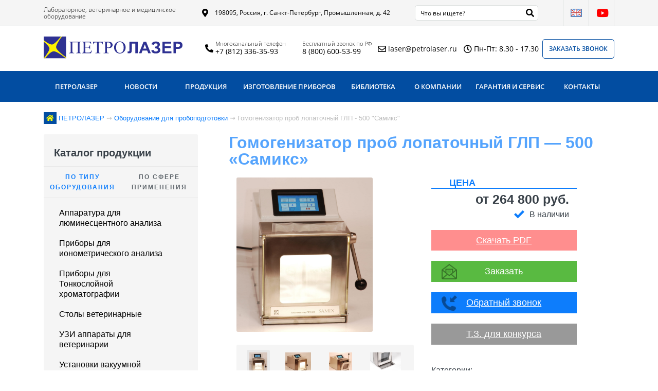

--- FILE ---
content_type: text/html; charset=UTF-8
request_url: https://petrolaser.ru/sample-preparation-equipment/samix-glp-500/
body_size: 28029
content:
<!DOCTYPE html>
<html lang="ru-RU">
<head>
	<meta charset="UTF-8">
	<meta http-equiv="X-UA-Compatible" content="IE=edge">
    <meta name="viewport" content="width=device-width, initial-scale=1">
    <link href="/images/favicon/apple-icon-57x57.png" rel="apple-touch-icon" sizes="57x57" type="image/png">
    <link href="/images/favicon/apple-icon-60x60.png" rel="apple-touch-icon" sizes="60x60" type="image/png">
    <link href="/images/favicon/apple-icon-72x72.png" rel="apple-touch-icon" sizes="72x72" type="image/png">
    <link href="/images/favicon/apple-icon-76x76.png" rel="apple-touch-icon" sizes="76x76" type="image/png">
    <link href="/images/favicon/apple-icon-114x114.png" rel="apple-touch-icon" sizes="114x114" type="image/png">
    <link href="/images/favicon/apple-icon-120x120.png" rel="apple-touch-icon" sizes="120x120" type="image/png">
    <link href="/images/favicon/apple-icon-144x144.png" rel="apple-touch-icon" sizes="144x144" type="image/png">
    <link href="/images/favicon/apple-icon-152x152.png" rel="apple-touch-icon" sizes="152x152" type="image/png">
    <link href="/images/favicon/apple-icon-180x180.png" rel="apple-touch-icon" sizes="180x180" type="image/png">
    <link href="/images/favicon/android-icon-192x192.png" rel="icon" sizes="192x192" type="image/png">
    <link href="/images/favicon/favicon-32x32.png" rel="icon" sizes="32x32" type="image/png">
    <link href="/images/favicon/favicon-96x96.png" rel="icon" sizes="96x96" type="image/png">
    <link href="/images/favicon/favicon-16x16.png" rel="icon" sizes="16x16" type="image/png">

    <link rel="preload" href="/images/base/header_bg.jpg" as="image">
    
	<!--[if lt IE 9]>
	<script src="//html5shiv.googlecode.com/svn/trunk/html5.js"></script>
	<![endif]-->
	<meta name='robots' content='index, follow, max-image-preview:large, max-snippet:-1, max-video-preview:-1' />
	<style>img:is([sizes="auto" i], [sizes^="auto," i]) { contain-intrinsic-size: 3000px 1500px }</style>
	
	<!-- This site is optimized with the Yoast SEO plugin v26.4 - https://yoast.com/wordpress/plugins/seo/ -->
	<title>Гомогенизатор проб лопаточный ГЛП - 500 Самикс, продажа в СПб | Лабораторные гомогенизаторы ПЕТРОЛАЗЕР</title>
	<meta name="description" content="Гомогенизатор проб лопаточный ГЛП - 500 &quot;Самикс&quot; предназначен для пробоподготовки путем получения гомогенной смеси образцов в буферных растворах для последующих анализов. Принцип действия гомогенизатора заключается в однородном измельчении образцов." />
	<link rel="canonical" href="https://petrolaser.ru/sample-preparation-equipment/samix-glp-500/" />
	<meta property="og:locale" content="ru_RU" />
	<meta property="og:type" content="article" />
	<meta property="og:title" content="Гомогенизатор проб лопаточный ГЛП - 500 Самикс, продажа в СПб | Лабораторные гомогенизаторы ПЕТРОЛАЗЕР" />
	<meta property="og:description" content="Гомогенизатор проб лопаточный ГЛП - 500 &quot;Самикс&quot; предназначен для пробоподготовки путем получения гомогенной смеси образцов в буферных растворах для последующих анализов. Принцип действия гомогенизатора заключается в однородном измельчении образцов." />
	<meta property="og:url" content="https://petrolaser.ru/sample-preparation-equipment/samix-glp-500/" />
	<meta property="og:site_name" content="petrolaser.ru" />
	<meta property="article:modified_time" content="2025-11-01T06:06:03+00:00" />
	<meta property="og:image" content="https://petrolaser.ru/wp-content/uploads/2022/11/SAM_0135-rotated-e1669373591782.jpg" />
	<meta property="og:image:width" content="1411" />
	<meta property="og:image:height" content="1600" />
	<meta property="og:image:type" content="image/jpeg" />
	<meta name="twitter:card" content="summary_large_image" />
	<meta name="twitter:label1" content="Примерное время для чтения" />
	<meta name="twitter:data1" content="1 минута" />
	<script type="application/ld+json" class="yoast-schema-graph">{"@context":"https://schema.org","@graph":[{"@type":"WebPage","@id":"https://petrolaser.ru/sample-preparation-equipment/samix-glp-500/","url":"https://petrolaser.ru/sample-preparation-equipment/samix-glp-500/","name":"Гомогенизатор проб лопаточный ГЛП - 500 Самикс, продажа в СПб | Лабораторные гомогенизаторы ПЕТРОЛАЗЕР","isPartOf":{"@id":"https://petrolaser.ru/#website"},"primaryImageOfPage":{"@id":"https://petrolaser.ru/sample-preparation-equipment/samix-glp-500/#primaryimage"},"image":{"@id":"https://petrolaser.ru/sample-preparation-equipment/samix-glp-500/#primaryimage"},"thumbnailUrl":"https://petrolaser.ru/wp-content/uploads/2022/11/SAM_0135-rotated-e1669373591782.jpg","datePublished":"2019-10-30T09:00:19+00:00","dateModified":"2025-11-01T06:06:03+00:00","description":"Гомогенизатор проб лопаточный ГЛП - 500 \"Самикс\" предназначен для пробоподготовки путем получения гомогенной смеси образцов в буферных растворах для последующих анализов. Принцип действия гомогенизатора заключается в однородном измельчении образцов.","breadcrumb":{"@id":"https://petrolaser.ru/sample-preparation-equipment/samix-glp-500/#breadcrumb"},"inLanguage":"ru-RU","potentialAction":[{"@type":"ReadAction","target":["https://petrolaser.ru/sample-preparation-equipment/samix-glp-500/"]}]},{"@type":"ImageObject","inLanguage":"ru-RU","@id":"https://petrolaser.ru/sample-preparation-equipment/samix-glp-500/#primaryimage","url":"https://petrolaser.ru/wp-content/uploads/2022/11/SAM_0135-rotated-e1669373591782.jpg","contentUrl":"https://petrolaser.ru/wp-content/uploads/2022/11/SAM_0135-rotated-e1669373591782.jpg","width":1411,"height":1600},{"@type":"BreadcrumbList","@id":"https://petrolaser.ru/sample-preparation-equipment/samix-glp-500/#breadcrumb","itemListElement":[{"@type":"ListItem","position":1,"name":"Главная страница","item":"https://petrolaser.ru/"},{"@type":"ListItem","position":2,"name":"Оборудование для пробоподготовки","item":"https://petrolaser.ru/sample-preparation-equipment/"},{"@type":"ListItem","position":3,"name":"Гомогенизатор проб лопаточный ГЛП &#8212; 500 &#171;Самикс&#187;"}]},{"@type":"WebSite","@id":"https://petrolaser.ru/#website","url":"https://petrolaser.ru/","name":"petrolaser.ru","description":"Петролазер","inLanguage":"ru-RU"}]}</script>
	<!-- / Yoast SEO plugin. -->


<link rel='dns-prefetch' href='//use.fontawesome.com' />
<script>
window._wpemojiSettings = {"baseUrl":"https:\/\/s.w.org\/images\/core\/emoji\/15.0.3\/72x72\/","ext":".png","svgUrl":"https:\/\/s.w.org\/images\/core\/emoji\/15.0.3\/svg\/","svgExt":".svg","source":{"concatemoji":"https:\/\/petrolaser.ru\/wp-includes\/js\/wp-emoji-release.min.js?ver=6.7.4"}};
/*! This file is auto-generated */
!function(i,n){var o,s,e;function c(e){try{var t={supportTests:e,timestamp:(new Date).valueOf()};sessionStorage.setItem(o,JSON.stringify(t))}catch(e){}}function p(e,t,n){e.clearRect(0,0,e.canvas.width,e.canvas.height),e.fillText(t,0,0);var t=new Uint32Array(e.getImageData(0,0,e.canvas.width,e.canvas.height).data),r=(e.clearRect(0,0,e.canvas.width,e.canvas.height),e.fillText(n,0,0),new Uint32Array(e.getImageData(0,0,e.canvas.width,e.canvas.height).data));return t.every(function(e,t){return e===r[t]})}function u(e,t,n){switch(t){case"flag":return n(e,"\ud83c\udff3\ufe0f\u200d\u26a7\ufe0f","\ud83c\udff3\ufe0f\u200b\u26a7\ufe0f")?!1:!n(e,"\ud83c\uddfa\ud83c\uddf3","\ud83c\uddfa\u200b\ud83c\uddf3")&&!n(e,"\ud83c\udff4\udb40\udc67\udb40\udc62\udb40\udc65\udb40\udc6e\udb40\udc67\udb40\udc7f","\ud83c\udff4\u200b\udb40\udc67\u200b\udb40\udc62\u200b\udb40\udc65\u200b\udb40\udc6e\u200b\udb40\udc67\u200b\udb40\udc7f");case"emoji":return!n(e,"\ud83d\udc26\u200d\u2b1b","\ud83d\udc26\u200b\u2b1b")}return!1}function f(e,t,n){var r="undefined"!=typeof WorkerGlobalScope&&self instanceof WorkerGlobalScope?new OffscreenCanvas(300,150):i.createElement("canvas"),a=r.getContext("2d",{willReadFrequently:!0}),o=(a.textBaseline="top",a.font="600 32px Arial",{});return e.forEach(function(e){o[e]=t(a,e,n)}),o}function t(e){var t=i.createElement("script");t.src=e,t.defer=!0,i.head.appendChild(t)}"undefined"!=typeof Promise&&(o="wpEmojiSettingsSupports",s=["flag","emoji"],n.supports={everything:!0,everythingExceptFlag:!0},e=new Promise(function(e){i.addEventListener("DOMContentLoaded",e,{once:!0})}),new Promise(function(t){var n=function(){try{var e=JSON.parse(sessionStorage.getItem(o));if("object"==typeof e&&"number"==typeof e.timestamp&&(new Date).valueOf()<e.timestamp+604800&&"object"==typeof e.supportTests)return e.supportTests}catch(e){}return null}();if(!n){if("undefined"!=typeof Worker&&"undefined"!=typeof OffscreenCanvas&&"undefined"!=typeof URL&&URL.createObjectURL&&"undefined"!=typeof Blob)try{var e="postMessage("+f.toString()+"("+[JSON.stringify(s),u.toString(),p.toString()].join(",")+"));",r=new Blob([e],{type:"text/javascript"}),a=new Worker(URL.createObjectURL(r),{name:"wpTestEmojiSupports"});return void(a.onmessage=function(e){c(n=e.data),a.terminate(),t(n)})}catch(e){}c(n=f(s,u,p))}t(n)}).then(function(e){for(var t in e)n.supports[t]=e[t],n.supports.everything=n.supports.everything&&n.supports[t],"flag"!==t&&(n.supports.everythingExceptFlag=n.supports.everythingExceptFlag&&n.supports[t]);n.supports.everythingExceptFlag=n.supports.everythingExceptFlag&&!n.supports.flag,n.DOMReady=!1,n.readyCallback=function(){n.DOMReady=!0}}).then(function(){return e}).then(function(){var e;n.supports.everything||(n.readyCallback(),(e=n.source||{}).concatemoji?t(e.concatemoji):e.wpemoji&&e.twemoji&&(t(e.twemoji),t(e.wpemoji)))}))}((window,document),window._wpemojiSettings);
</script>
<link rel='stylesheet' id='cf7ic_style-css' href='https://petrolaser.ru/wp-content/plugins/contact-form-7-image-captcha/css/cf7ic-style.css?ver=3.3.7' media='all' />
<style id='wp-emoji-styles-inline-css'>

	img.wp-smiley, img.emoji {
		display: inline !important;
		border: none !important;
		box-shadow: none !important;
		height: 1em !important;
		width: 1em !important;
		margin: 0 0.07em !important;
		vertical-align: -0.1em !important;
		background: none !important;
		padding: 0 !important;
	}
</style>
<link rel='stylesheet' id='wp-block-library-css' href='https://petrolaser.ru/wp-includes/css/dist/block-library/style.min.css?ver=6.7.4' media='all' />
<style id='pdfemb-pdf-embedder-viewer-style-inline-css'>
.wp-block-pdfemb-pdf-embedder-viewer{max-width:none}

</style>
<link rel='stylesheet' id='awsm-ead-public-css' href='https://petrolaser.ru/wp-content/plugins/embed-any-document/css/embed-public.min.css?ver=2.7.4' media='all' />
<style id='classic-theme-styles-inline-css'>
/*! This file is auto-generated */
.wp-block-button__link{color:#fff;background-color:#32373c;border-radius:9999px;box-shadow:none;text-decoration:none;padding:calc(.667em + 2px) calc(1.333em + 2px);font-size:1.125em}.wp-block-file__button{background:#32373c;color:#fff;text-decoration:none}
</style>
<style id='global-styles-inline-css'>
:root{--wp--preset--aspect-ratio--square: 1;--wp--preset--aspect-ratio--4-3: 4/3;--wp--preset--aspect-ratio--3-4: 3/4;--wp--preset--aspect-ratio--3-2: 3/2;--wp--preset--aspect-ratio--2-3: 2/3;--wp--preset--aspect-ratio--16-9: 16/9;--wp--preset--aspect-ratio--9-16: 9/16;--wp--preset--color--black: #000000;--wp--preset--color--cyan-bluish-gray: #abb8c3;--wp--preset--color--white: #ffffff;--wp--preset--color--pale-pink: #f78da7;--wp--preset--color--vivid-red: #cf2e2e;--wp--preset--color--luminous-vivid-orange: #ff6900;--wp--preset--color--luminous-vivid-amber: #fcb900;--wp--preset--color--light-green-cyan: #7bdcb5;--wp--preset--color--vivid-green-cyan: #00d084;--wp--preset--color--pale-cyan-blue: #8ed1fc;--wp--preset--color--vivid-cyan-blue: #0693e3;--wp--preset--color--vivid-purple: #9b51e0;--wp--preset--gradient--vivid-cyan-blue-to-vivid-purple: linear-gradient(135deg,rgba(6,147,227,1) 0%,rgb(155,81,224) 100%);--wp--preset--gradient--light-green-cyan-to-vivid-green-cyan: linear-gradient(135deg,rgb(122,220,180) 0%,rgb(0,208,130) 100%);--wp--preset--gradient--luminous-vivid-amber-to-luminous-vivid-orange: linear-gradient(135deg,rgba(252,185,0,1) 0%,rgba(255,105,0,1) 100%);--wp--preset--gradient--luminous-vivid-orange-to-vivid-red: linear-gradient(135deg,rgba(255,105,0,1) 0%,rgb(207,46,46) 100%);--wp--preset--gradient--very-light-gray-to-cyan-bluish-gray: linear-gradient(135deg,rgb(238,238,238) 0%,rgb(169,184,195) 100%);--wp--preset--gradient--cool-to-warm-spectrum: linear-gradient(135deg,rgb(74,234,220) 0%,rgb(151,120,209) 20%,rgb(207,42,186) 40%,rgb(238,44,130) 60%,rgb(251,105,98) 80%,rgb(254,248,76) 100%);--wp--preset--gradient--blush-light-purple: linear-gradient(135deg,rgb(255,206,236) 0%,rgb(152,150,240) 100%);--wp--preset--gradient--blush-bordeaux: linear-gradient(135deg,rgb(254,205,165) 0%,rgb(254,45,45) 50%,rgb(107,0,62) 100%);--wp--preset--gradient--luminous-dusk: linear-gradient(135deg,rgb(255,203,112) 0%,rgb(199,81,192) 50%,rgb(65,88,208) 100%);--wp--preset--gradient--pale-ocean: linear-gradient(135deg,rgb(255,245,203) 0%,rgb(182,227,212) 50%,rgb(51,167,181) 100%);--wp--preset--gradient--electric-grass: linear-gradient(135deg,rgb(202,248,128) 0%,rgb(113,206,126) 100%);--wp--preset--gradient--midnight: linear-gradient(135deg,rgb(2,3,129) 0%,rgb(40,116,252) 100%);--wp--preset--font-size--small: 13px;--wp--preset--font-size--medium: 20px;--wp--preset--font-size--large: 36px;--wp--preset--font-size--x-large: 42px;--wp--preset--spacing--20: 0.44rem;--wp--preset--spacing--30: 0.67rem;--wp--preset--spacing--40: 1rem;--wp--preset--spacing--50: 1.5rem;--wp--preset--spacing--60: 2.25rem;--wp--preset--spacing--70: 3.38rem;--wp--preset--spacing--80: 5.06rem;--wp--preset--shadow--natural: 6px 6px 9px rgba(0, 0, 0, 0.2);--wp--preset--shadow--deep: 12px 12px 50px rgba(0, 0, 0, 0.4);--wp--preset--shadow--sharp: 6px 6px 0px rgba(0, 0, 0, 0.2);--wp--preset--shadow--outlined: 6px 6px 0px -3px rgba(255, 255, 255, 1), 6px 6px rgba(0, 0, 0, 1);--wp--preset--shadow--crisp: 6px 6px 0px rgba(0, 0, 0, 1);}:where(.is-layout-flex){gap: 0.5em;}:where(.is-layout-grid){gap: 0.5em;}body .is-layout-flex{display: flex;}.is-layout-flex{flex-wrap: wrap;align-items: center;}.is-layout-flex > :is(*, div){margin: 0;}body .is-layout-grid{display: grid;}.is-layout-grid > :is(*, div){margin: 0;}:where(.wp-block-columns.is-layout-flex){gap: 2em;}:where(.wp-block-columns.is-layout-grid){gap: 2em;}:where(.wp-block-post-template.is-layout-flex){gap: 1.25em;}:where(.wp-block-post-template.is-layout-grid){gap: 1.25em;}.has-black-color{color: var(--wp--preset--color--black) !important;}.has-cyan-bluish-gray-color{color: var(--wp--preset--color--cyan-bluish-gray) !important;}.has-white-color{color: var(--wp--preset--color--white) !important;}.has-pale-pink-color{color: var(--wp--preset--color--pale-pink) !important;}.has-vivid-red-color{color: var(--wp--preset--color--vivid-red) !important;}.has-luminous-vivid-orange-color{color: var(--wp--preset--color--luminous-vivid-orange) !important;}.has-luminous-vivid-amber-color{color: var(--wp--preset--color--luminous-vivid-amber) !important;}.has-light-green-cyan-color{color: var(--wp--preset--color--light-green-cyan) !important;}.has-vivid-green-cyan-color{color: var(--wp--preset--color--vivid-green-cyan) !important;}.has-pale-cyan-blue-color{color: var(--wp--preset--color--pale-cyan-blue) !important;}.has-vivid-cyan-blue-color{color: var(--wp--preset--color--vivid-cyan-blue) !important;}.has-vivid-purple-color{color: var(--wp--preset--color--vivid-purple) !important;}.has-black-background-color{background-color: var(--wp--preset--color--black) !important;}.has-cyan-bluish-gray-background-color{background-color: var(--wp--preset--color--cyan-bluish-gray) !important;}.has-white-background-color{background-color: var(--wp--preset--color--white) !important;}.has-pale-pink-background-color{background-color: var(--wp--preset--color--pale-pink) !important;}.has-vivid-red-background-color{background-color: var(--wp--preset--color--vivid-red) !important;}.has-luminous-vivid-orange-background-color{background-color: var(--wp--preset--color--luminous-vivid-orange) !important;}.has-luminous-vivid-amber-background-color{background-color: var(--wp--preset--color--luminous-vivid-amber) !important;}.has-light-green-cyan-background-color{background-color: var(--wp--preset--color--light-green-cyan) !important;}.has-vivid-green-cyan-background-color{background-color: var(--wp--preset--color--vivid-green-cyan) !important;}.has-pale-cyan-blue-background-color{background-color: var(--wp--preset--color--pale-cyan-blue) !important;}.has-vivid-cyan-blue-background-color{background-color: var(--wp--preset--color--vivid-cyan-blue) !important;}.has-vivid-purple-background-color{background-color: var(--wp--preset--color--vivid-purple) !important;}.has-black-border-color{border-color: var(--wp--preset--color--black) !important;}.has-cyan-bluish-gray-border-color{border-color: var(--wp--preset--color--cyan-bluish-gray) !important;}.has-white-border-color{border-color: var(--wp--preset--color--white) !important;}.has-pale-pink-border-color{border-color: var(--wp--preset--color--pale-pink) !important;}.has-vivid-red-border-color{border-color: var(--wp--preset--color--vivid-red) !important;}.has-luminous-vivid-orange-border-color{border-color: var(--wp--preset--color--luminous-vivid-orange) !important;}.has-luminous-vivid-amber-border-color{border-color: var(--wp--preset--color--luminous-vivid-amber) !important;}.has-light-green-cyan-border-color{border-color: var(--wp--preset--color--light-green-cyan) !important;}.has-vivid-green-cyan-border-color{border-color: var(--wp--preset--color--vivid-green-cyan) !important;}.has-pale-cyan-blue-border-color{border-color: var(--wp--preset--color--pale-cyan-blue) !important;}.has-vivid-cyan-blue-border-color{border-color: var(--wp--preset--color--vivid-cyan-blue) !important;}.has-vivid-purple-border-color{border-color: var(--wp--preset--color--vivid-purple) !important;}.has-vivid-cyan-blue-to-vivid-purple-gradient-background{background: var(--wp--preset--gradient--vivid-cyan-blue-to-vivid-purple) !important;}.has-light-green-cyan-to-vivid-green-cyan-gradient-background{background: var(--wp--preset--gradient--light-green-cyan-to-vivid-green-cyan) !important;}.has-luminous-vivid-amber-to-luminous-vivid-orange-gradient-background{background: var(--wp--preset--gradient--luminous-vivid-amber-to-luminous-vivid-orange) !important;}.has-luminous-vivid-orange-to-vivid-red-gradient-background{background: var(--wp--preset--gradient--luminous-vivid-orange-to-vivid-red) !important;}.has-very-light-gray-to-cyan-bluish-gray-gradient-background{background: var(--wp--preset--gradient--very-light-gray-to-cyan-bluish-gray) !important;}.has-cool-to-warm-spectrum-gradient-background{background: var(--wp--preset--gradient--cool-to-warm-spectrum) !important;}.has-blush-light-purple-gradient-background{background: var(--wp--preset--gradient--blush-light-purple) !important;}.has-blush-bordeaux-gradient-background{background: var(--wp--preset--gradient--blush-bordeaux) !important;}.has-luminous-dusk-gradient-background{background: var(--wp--preset--gradient--luminous-dusk) !important;}.has-pale-ocean-gradient-background{background: var(--wp--preset--gradient--pale-ocean) !important;}.has-electric-grass-gradient-background{background: var(--wp--preset--gradient--electric-grass) !important;}.has-midnight-gradient-background{background: var(--wp--preset--gradient--midnight) !important;}.has-small-font-size{font-size: var(--wp--preset--font-size--small) !important;}.has-medium-font-size{font-size: var(--wp--preset--font-size--medium) !important;}.has-large-font-size{font-size: var(--wp--preset--font-size--large) !important;}.has-x-large-font-size{font-size: var(--wp--preset--font-size--x-large) !important;}
:where(.wp-block-post-template.is-layout-flex){gap: 1.25em;}:where(.wp-block-post-template.is-layout-grid){gap: 1.25em;}
:where(.wp-block-columns.is-layout-flex){gap: 2em;}:where(.wp-block-columns.is-layout-grid){gap: 2em;}
:root :where(.wp-block-pullquote){font-size: 1.5em;line-height: 1.6;}
</style>
<link rel='stylesheet' id='contact-form-7-css' href='https://petrolaser.ru/wp-content/plugins/contact-form-7/includes/css/styles.css?ver=6.1.4' media='all' />
<link rel='stylesheet' id='wp-postratings-css' href='https://petrolaser.ru/wp-content/plugins/wp-postratings/css/postratings-css.css?ver=1.91.2' media='all' />
<link rel='stylesheet' id='bs-css' href='https://petrolaser.ru/wp-content/themes/new-template/css/bootstrap-grid.min.css?ver=6.7.4' media='all' />
<link rel='stylesheet' id='main-css' href='https://petrolaser.ru/wp-content/themes/new-template/style.css?ver=6.7.4' media='all' />
<link rel='stylesheet' id='cst-css' href='https://petrolaser.ru/wp-content/themes/new-template/css/custom.css?ver=6.7.4' media='all' />
<link rel='stylesheet' id='header-footer-css' href='https://petrolaser.ru/wp-content/themes/new-template/css/header-footer.css?ver=6.7.4' media='all' />
<link rel='stylesheet' id='slick-css' href='https://petrolaser.ru/wp-content/themes/new-template/css/slick.css?ver=6.7.4' media='all' />
<link rel='stylesheet' id='slick-theme-css' href='https://petrolaser.ru/wp-content/themes/new-template/css/slick-theme.css?ver=6.7.4' media='all' />
<link rel='stylesheet' id='fontawesome-css' href='https://use.fontawesome.com/releases/v5.7.1/css/all.css?ver=6.7.4' media='all' />
<link rel='stylesheet' id='popup-maker-site-css' href='//petrolaser.ru/wp-content/uploads/pum/pum-site-styles.css?generated=1731660921&#038;ver=1.20.2' media='all' />
<link rel='stylesheet' id='dkpdf-frontend-css' href='https://petrolaser.ru/wp-content/plugins/dk-pdf/assets/css/frontend.css?ver=1.9.6' media='all' />
<script src="https://petrolaser.ru/wp-includes/js/jquery/jquery.min.js?ver=3.7.1" id="jquery-core-js"></script>
<script src="https://petrolaser.ru/wp-includes/js/jquery/jquery-migrate.min.js?ver=3.4.1" id="jquery-migrate-js"></script>
<link rel="https://api.w.org/" href="https://petrolaser.ru/wp-json/" /><link rel="alternate" title="JSON" type="application/json" href="https://petrolaser.ru/wp-json/wp/v2/pages/2120" /><link rel="EditURI" type="application/rsd+xml" title="RSD" href="https://petrolaser.ru/xmlrpc.php?rsd" />
<meta name="generator" content="WordPress 6.7.4" />
<link rel='shortlink' href='https://petrolaser.ru/?p=2120' />
<link rel="alternate" title="oEmbed (JSON)" type="application/json+oembed" href="https://petrolaser.ru/wp-json/oembed/1.0/embed?url=https%3A%2F%2Fpetrolaser.ru%2Fsample-preparation-equipment%2Fsamix-glp-500%2F" />
<link rel="alternate" title="oEmbed (XML)" type="text/xml+oembed" href="https://petrolaser.ru/wp-json/oembed/1.0/embed?url=https%3A%2F%2Fpetrolaser.ru%2Fsample-preparation-equipment%2Fsamix-glp-500%2F&#038;format=xml" />

		<!-- GA Google Analytics @ https://m0n.co/ga -->
		<script async src="https://www.googletagmanager.com/gtag/js?id=G-PMQW163T6K"></script>
		<script>
			window.dataLayer = window.dataLayer || [];
			function gtag(){dataLayer.push(arguments);}
			gtag('js', new Date());
			gtag('config', 'G-PMQW163T6K');
		</script>

		<meta name="yandex-verification" content="c9c7648700e77a14" />
	<meta name="google-site-verification" content="9VYgaK_lVgvvVw2nzolG7eEi34YnXEHMpRU8i5cNWog" />
	
	<!-- Global site tag (gtag.js) - Google Analytics -->
<script async src="https://www.googletagmanager.com/gtag/js?id=G-E6YMVG242Z"></script>
<script>
  window.dataLayer = window.dataLayer || [];
  function gtag(){dataLayer.push(arguments);}
  gtag('js', new Date());

  gtag('config', 'G-E6YMVG242Z');
</script>
	
</head>
<body class="page-template page-template-page-item page-template-page-item-php page page-id-2120 page-child parent-pageid-339">

<header class="site-header">
	<div class="header__top-bar mobile-off">
		<div class="container">
			<p class="header__site-description">Лабораторное, ветеринарное и медицинское оборудование</p>
			<div class="header__contacts-item contacts-item">
				<span class="contacts-item-text" style="font-size: 12px">198095, Россия, г. Санкт-Петербург, Промышленная, д. 42</span>
				<span class="contacts-item-icon"><i class="fas fa-map-marker-alt"></i></span>
			</div>

			<form role="search" method="get" class="header__search-form" action="https://petrolaser.ru/">
				<input type="text" placeholder="Что вы ищете?" name="s" >
				<button type="submit"><i class="fas fa-search"></i></button>
			</form>


			<div class="header__social-wrap">
				<a href="http://www.petrolaser.com"><img alt="ENG" src="/wp-content/themes/new-template/images/icons/great-britain.png" /> </a>
				<a href="https://www.youtube.com/channel/UCISLtXA-OZaosrZwA64olfA" class="header__social-item" target="_blank"><i class="fab fa-youtube"></i></a>
			</div>
		</div>
	</div>
	<!--  -->
	<div class="header__main mobile-off">
		<div class="container">
			<a href="https://petrolaser.ru" class="logo-link">
				<img src="/images/base/petrolaser_logo-blue.svg" alt="logo" class="site-logo">
			</a>

			<div class="header__contacts">
				<div class="header__contacts-item contacts-item">
					<span class="contacts-item-title">Многоканальный телефон</span>
					<a href="tel:+78123363593" class="contacts-item-text">+7 (812) 336-35-93</a>
					<span class="contacts-item-icon phone"><i class="fas fa-phone"></i></span>
				</div>

				<div class="header__contacts-item contacts-item">
					<span class="contacts-item-title">Бесплатный звонок по РФ</span>
					<a href="tel:88006005399" class="contacts-item-text">8 (800) 600-53-99</a>
				</div>

				<div class="header__contacts-item contacts-item">
					<a href="mailto:laser@petrolaser.ru" class="contacts-item-text">laser@petrolaser.ru</a>
					<span class="contacts-item-icon"><i class="far fa-envelope"></i></span>
				</div>

				<div class="header__contacts-item contacts-item">
					<span class="contacts-item-text">Пн-Пт: 8.30 - 17.30</span>
					<span class="contacts-item-icon"><i class="far fa-clock"></i></span>
				</div>
			</div>

			<a href="#" class="header__call-btn">Заказать звонок</a>

		</div>
	</div>
	<!--  -->
	<div class="header__nav mobile-off">
		<div class="container">
			<nav class="menu-%d0%b2%d0%b5%d1%80%d1%85%d0%bd%d0%b5%d0%b5-%d0%bc%d0%b5%d0%bd%d1%8e-container"><ul id="menu-%d0%b2%d0%b5%d1%80%d1%85%d0%bd%d0%b5%d0%b5-%d0%bc%d0%b5%d0%bd%d1%8e" class="header-menu"><li id="menu-item-94" class="menu-item menu-item-type-custom menu-item-object-custom menu-item-94"><a href="/">Петролазер</a></li>
<li id="menu-item-95" class="menu-item menu-item-type-taxonomy menu-item-object-category menu-item-95"><a href="https://petrolaser.ru/news/">Новости</a></li>
<li id="menu-item-107" class="menu-item menu-item-type-post_type menu-item-object-page menu-item-has-children menu-item-107"><a href="https://petrolaser.ru/catalog/">Продукция</a>
<ul class="sub-menu">
	<li id="menu-item-2575" class="menu-item menu-item-type-post_type menu-item-object-page menu-item-2575"><a href="https://petrolaser.ru/devices-for-observation-of-luminescence/">Аппаратура для люминесцентного анализа</a></li>
	<li id="menu-item-2576" class="menu-item menu-item-type-post_type menu-item-object-page menu-item-2576"><a href="https://petrolaser.ru/lab-water-baths/">Бани водяные</a></li>
	<li id="menu-item-2577" class="menu-item menu-item-type-post_type menu-item-object-page menu-item-2577"><a href="https://petrolaser.ru/zoovietierinarnoie-oborudovaniie/">Ветеринарное оборудование</a></li>
	<li id="menu-item-2578" class="menu-item menu-item-type-post_type menu-item-object-page menu-item-2578"><a href="https://petrolaser.ru/ihtiopatalogiya/">Ихтиопатология</a></li>
	<li id="menu-item-2579" class="menu-item menu-item-type-post_type menu-item-object-page menu-item-2579"><a href="https://petrolaser.ru/microscopes/">Микроскопы</a></li>
	<li id="menu-item-2580" class="menu-item menu-item-type-post_type menu-item-object-page menu-item-2580"><a href="https://petrolaser.ru/trichinellasis-detection-equipment/">Оборудование для исследования на трихинеллез</a></li>
	<li id="menu-item-2581" class="menu-item menu-item-type-post_type menu-item-object-page menu-item-2581"><a href="https://petrolaser.ru/?page_id=282">Оборудование для лазерной терапии</a></li>
	<li id="menu-item-2582" class="menu-item menu-item-type-post_type menu-item-object-page current-page-ancestor menu-item-2582"><a href="https://petrolaser.ru/sample-preparation-equipment/">Оборудование для пробоподготовки</a></li>
	<li id="menu-item-2583" class="menu-item menu-item-type-post_type menu-item-object-page menu-item-2583"><a href="https://petrolaser.ru/general-use-lab-devices/">Общелабораторное оборудование</a></li>
	<li id="menu-item-2585" class="menu-item menu-item-type-post_type menu-item-object-page menu-item-2585"><a href="https://petrolaser.ru/vet-san-ekspertiza/ionometricheskiy-analiz/">Приборы для ионометрического анализа продуктов питания</a></li>
	<li id="menu-item-2586" class="menu-item menu-item-type-post_type menu-item-object-page menu-item-2586"><a href="https://petrolaser.ru/tables-for-veterinary/">Столы ветеринарные</a></li>
	<li id="menu-item-2587" class="menu-item menu-item-type-post_type menu-item-object-page menu-item-2587"><a href="https://petrolaser.ru/uzi-apparaty/">УЗИ аппараты для ветеринарии</a></li>
	<li id="menu-item-2588" class="menu-item menu-item-type-post_type menu-item-object-page menu-item-2588"><a href="https://petrolaser.ru/hirurgicheskij-instrument/">Ветеринарные хирургические инструменты</a></li>
	<li id="menu-item-3540" class="menu-item menu-item-type-post_type menu-item-object-page menu-item-3540"><a href="https://petrolaser.ru/thin-layer-chromatography/">Приборы для Тонкослойной хроматографии</a></li>
</ul>
</li>
<li id="menu-item-517" class="menu-item menu-item-type-post_type menu-item-object-page menu-item-517"><a href="https://petrolaser.ru/craft/">Изготовление приборов</a></li>
<li id="menu-item-1056" class="menu-item menu-item-type-taxonomy menu-item-object-category menu-item-1056"><a href="https://petrolaser.ru/literature/">Библиотека</a></li>
<li id="menu-item-99" class="menu-item menu-item-type-post_type menu-item-object-page menu-item-99"><a href="https://petrolaser.ru/about/">О компании</a></li>
<li id="menu-item-2591" class="menu-item menu-item-type-post_type menu-item-object-page menu-item-2591"><a href="https://petrolaser.ru/about/service/">Гарантия и сервис</a></li>
<li id="menu-item-100" class="menu-item menu-item-type-post_type menu-item-object-page menu-item-100"><a href="https://petrolaser.ru/contacts/">Контакты</a></li>
</ul></nav>		</div>
	</div>

	<div class="header__mobile">
		<div class="container">
			<div class="header__mobile-main">
				<a href="https://petrolaser.ru" class="logo-link">
					<img src="/images/base/petrolaser_logo.svg" alt="logo" class="site-logo">
				</a>
				<div class="header__mobile-right">
					<a href="#" class="header__call-btn">Заказать звонок</a>
					<div id="mobile-bars">
						<span class="mobile-icon" ></span>
					</div>
				</div>
			</div>

			<div class="header__mobile-nav">
				<div class="container">
					<nav class="menu-%d0%b2%d0%b5%d1%80%d1%85%d0%bd%d0%b5%d0%b5-%d0%bc%d0%b5%d0%bd%d1%8e-container"><ul id="menu-%d0%b2%d0%b5%d1%80%d1%85%d0%bd%d0%b5%d0%b5-%d0%bc%d0%b5%d0%bd%d1%8e-1" class="header-menu"><li class="menu-item menu-item-type-custom menu-item-object-custom menu-item-94"><a href="/">Петролазер</a></li>
<li class="menu-item menu-item-type-taxonomy menu-item-object-category menu-item-95"><a href="https://petrolaser.ru/news/">Новости</a></li>
<li class="menu-item menu-item-type-post_type menu-item-object-page menu-item-has-children menu-item-107"><a href="https://petrolaser.ru/catalog/">Продукция</a>
<ul class="sub-menu">
	<li class="menu-item menu-item-type-post_type menu-item-object-page menu-item-2575"><a href="https://petrolaser.ru/devices-for-observation-of-luminescence/">Аппаратура для люминесцентного анализа</a></li>
	<li class="menu-item menu-item-type-post_type menu-item-object-page menu-item-2576"><a href="https://petrolaser.ru/lab-water-baths/">Бани водяные</a></li>
	<li class="menu-item menu-item-type-post_type menu-item-object-page menu-item-2577"><a href="https://petrolaser.ru/zoovietierinarnoie-oborudovaniie/">Ветеринарное оборудование</a></li>
	<li class="menu-item menu-item-type-post_type menu-item-object-page menu-item-2578"><a href="https://petrolaser.ru/ihtiopatalogiya/">Ихтиопатология</a></li>
	<li class="menu-item menu-item-type-post_type menu-item-object-page menu-item-2579"><a href="https://petrolaser.ru/microscopes/">Микроскопы</a></li>
	<li class="menu-item menu-item-type-post_type menu-item-object-page menu-item-2580"><a href="https://petrolaser.ru/trichinellasis-detection-equipment/">Оборудование для исследования на трихинеллез</a></li>
	<li class="menu-item menu-item-type-post_type menu-item-object-page menu-item-2581"><a href="https://petrolaser.ru/?page_id=282">Оборудование для лазерной терапии</a></li>
	<li class="menu-item menu-item-type-post_type menu-item-object-page current-page-ancestor menu-item-2582"><a href="https://petrolaser.ru/sample-preparation-equipment/">Оборудование для пробоподготовки</a></li>
	<li class="menu-item menu-item-type-post_type menu-item-object-page menu-item-2583"><a href="https://petrolaser.ru/general-use-lab-devices/">Общелабораторное оборудование</a></li>
	<li class="menu-item menu-item-type-post_type menu-item-object-page menu-item-2585"><a href="https://petrolaser.ru/vet-san-ekspertiza/ionometricheskiy-analiz/">Приборы для ионометрического анализа продуктов питания</a></li>
	<li class="menu-item menu-item-type-post_type menu-item-object-page menu-item-2586"><a href="https://petrolaser.ru/tables-for-veterinary/">Столы ветеринарные</a></li>
	<li class="menu-item menu-item-type-post_type menu-item-object-page menu-item-2587"><a href="https://petrolaser.ru/uzi-apparaty/">УЗИ аппараты для ветеринарии</a></li>
	<li class="menu-item menu-item-type-post_type menu-item-object-page menu-item-2588"><a href="https://petrolaser.ru/hirurgicheskij-instrument/">Ветеринарные хирургические инструменты</a></li>
	<li class="menu-item menu-item-type-post_type menu-item-object-page menu-item-3540"><a href="https://petrolaser.ru/thin-layer-chromatography/">Приборы для Тонкослойной хроматографии</a></li>
</ul>
</li>
<li class="menu-item menu-item-type-post_type menu-item-object-page menu-item-517"><a href="https://petrolaser.ru/craft/">Изготовление приборов</a></li>
<li class="menu-item menu-item-type-taxonomy menu-item-object-category menu-item-1056"><a href="https://petrolaser.ru/literature/">Библиотека</a></li>
<li class="menu-item menu-item-type-post_type menu-item-object-page menu-item-99"><a href="https://petrolaser.ru/about/">О компании</a></li>
<li class="menu-item menu-item-type-post_type menu-item-object-page menu-item-2591"><a href="https://petrolaser.ru/about/service/">Гарантия и сервис</a></li>
<li class="menu-item menu-item-type-post_type menu-item-object-page menu-item-100"><a href="https://petrolaser.ru/contacts/">Контакты</a></li>
</ul></nav>
					<div class="header__contacts">
						<div class="header__contacts-item contacts-item">
							<span class="contacts-item-text" style="font-size: 12px">198095, Россия, г. Санкт-Петербург, Промышленная, д. 42</span>
							<span class="contacts-item-icon"><i class="fas fa-map-marker-alt"></i></span>
						</div>
						<div class="header__contacts-item contacts-item">
							<span class="contacts-item-title">Многоканальный телефон</span>
							<a href="tel:+78123363593" class="contacts-item-text">+7 (812) 336-35-93</a>
							<span class="contacts-item-icon phone"><i class="fas fa-phone"></i></span>
						</div>

						<div class="header__contacts-item contacts-item">
							<span class="contacts-item-title">Бесплатный звонок по РФ</span>
							<a href="tel:88006005399" class="contacts-item-text">8 (800) 600-53-99</a>
						</div>

						<div class="header__contacts-item contacts-item">
							<a href="mailto:laser@petrolaser.ru" class="contacts-item-text">laser@petrolaser.ru</a>
							<span class="contacts-item-icon"><i class="far fa-envelope"></i></span>
						</div>

						<div class="header__contacts-item contacts-item">
							<span class="contacts-item-text">Пн-Пт: 8.30 - 17.30</span>
							<span class="contacts-item-icon"><i class="far fa-clock"></i></span>
						</div>
					</div>
	
					<div class="header__social-wrap">
						<a href="http://www.petrolaser.com"><img alt="ENG" src="/wp-content/themes/new-template/images/icons/great-britain.png" /> </a>
						<a href="https://www.youtube.com/channel/UCISLtXA-OZaosrZwA64olfA" class="header__social-item" target="_blank"><i class="fab fa-youtube"></i></a>
					</div>

							
					<form role="search" method="get" class="header__search-form" action="https://petrolaser.ru/">
						<input type="text" placeholder="Что вы ищете?" name="s" >
						<button type="submit"><i class="fas fa-search"></i></button>
					</form>

				</div><!-- end .container -->

			</div> <!-- end .header__mobile-nav -->
		</div><!-- end .container -->
	</div><!-- end .header__mobile -->

</header>

<main>
	<div class="container" style="margin-bottom: 20px;"><div class="kama_breadcrumbs" itemscope itemtype="http://schema.org/BreadcrumbList"><span itemprop="itemListElement" itemscope itemtype="http://schema.org/ListItem"><a href="https://petrolaser.ru" itemprop="item"><span itemprop="name"><i class="fa fa-home" style="background: #024da1; color: yellow; padding: 5px;"></i> ПЕТРОЛАЗЕР</span></a><meta itemprop="position" content="1"></span><span class="kb_sep"> &#8669; </span>
<span itemprop="itemListElement" itemscope itemtype="http://schema.org/ListItem"><a href="https://petrolaser.ru/sample-preparation-equipment/" itemprop="item"><span itemprop="name">Оборудование для пробоподготовки</span></a><meta itemprop="position" content="2"></span><span class="kb_sep"> &#8669; </span>
<span class="kb_title">Гомогенизатор проб лопаточный  ГЛП - 500 &quot;Самикс&quot;</span></div>	</div>
	
	<div class="container">
			<a id="topcataloganchor"></a>
	<aside>
	    <div>
	        <h4>Каталог продукции</h4>
	        <div class="tabs-container" id="aside-tabs">
	            <div class="tabs-head">
	                <span class="tab-link" data-target="aside_type">По типу оборудования</span>
					<span class="tab-link" data-target="aside_profit">По сфере применения</span>
	            </div>
	            <div class="tabs">
	                <div class="tab active" id="aside_type">
	                    <div class="category_menu"><ul><li class="page_item page-item-35 page_item_has_children"><a href="https://petrolaser.ru/devices-for-observation-of-luminescence/">Аппаратура для люминесцентного анализа</a><ul class='children'><li class="page_item page-item-12506"><a href="https://petrolaser.ru/devices-for-observation-of-luminescence/finin-n/">Флюорископ Филин-Н</a></li><li class="page_item page-item-2092"><a href="https://petrolaser.ru/devices-for-observation-of-luminescence/lyminoscopes/">Люминоскопы</a></li><li class="page_item page-item-44"><a href="https://petrolaser.ru/devices-for-observation-of-luminescence/filin-liuminoskop/">Филин LED люминоскоп</a></li><li class="page_item page-item-50"><a href="https://petrolaser.ru/devices-for-observation-of-luminescence/filin-hd-liuminoscope/">Филин LED HD люминоскоп</a></li><li class="page_item page-item-47"><a href="https://petrolaser.ru/devices-for-observation-of-luminescence/filin-geo-geohd-liuminoskop/">Филин LED Geo \ Филин LED Geo HD люминоскопы</a></li><li class="page_item page-item-38"><a href="https://petrolaser.ru/devices-for-observation-of-luminescence/uv-lamp-sapfir/">Облучатель люминесцентный для диагностики грибковых поражений кожи &#171;Сапфир&#187;  (лампа Вуда с РУ)</a></li><li class="page_item page-item-4303"><a href="https://petrolaser.ru/devices-for-observation-of-luminescence/uv-lucet-365/">Прибор для контроля обработки рук растворами с флюорофором «ЛЮЦЕТ- 365»</a></li><li class="page_item page-item-10559"><a href="https://petrolaser.ru/devices-for-observation-of-luminescence/ufo-254-312-365/">Люминесцентный аналитический облучатель &#171;УФО-254/312/365&#187;</a></li><li class="page_item page-item-10571"><a href="https://petrolaser.ru/devices-for-observation-of-luminescence/podstavka_ufo_415-520690/">Подставка для УФО-415/520/680</a></li></ul></li><li class="page_item page-item-3547"><a href="https://petrolaser.ru/oplata-i-dostavka/">Оплата и доставка</a></li><li class="page_item page-item-399 page_item_has_children"><a href="https://petrolaser.ru/pribory-dlja-ionometricheskogo-analiza/">Приборы для ионометрического анализа</a><ul class='children'><li class="page_item page-item-2366"><a href="https://petrolaser.ru/pribory-dlja-ionometricheskogo-analiza/ph-metry/">pH-метры</a></li><li class="page_item page-item-402"><a href="https://petrolaser.ru/pribory-dlja-ionometricheskogo-analiza/portable-no3-meter-nitrat-test/">Нитрат-тест &#8212; нитратомер портативный</a></li><li class="page_item page-item-407"><a href="https://petrolaser.ru/pribory-dlja-ionometricheskogo-analiza/status-laboratornyj-rn-metr/">Статус &#8212; лабораторный рН-метр</a></li><li class="page_item page-item-412"><a href="https://petrolaser.ru/pribory-dlja-ionometricheskogo-analiza/status-2-portable-ph-meter/">Статус 2 &#8212; преобразователь pH-метрический</a></li><li class="page_item page-item-426"><a href="https://petrolaser.ru/pribory-dlja-ionometricheskogo-analiza/jelektrod-dlja-izmerenija-rn-mjasa-jek-03/">Электрод для измерения pH-мяса (ЭК-03)</a></li><li class="page_item page-item-4846"><a href="https://petrolaser.ru/pribory-dlja-ionometricheskogo-analiza/electrode-for-ph_in-water-and-liquids/">Электрод для измерения рН- в жидкостях (ЭК-04)</a></li><li class="page_item page-item-419"><a href="https://petrolaser.ru/pribory-dlja-ionometricheskogo-analiza/jelektrod-dlja-izmerenija-rn-moloka-jek-01/">Электрод для измерения рН-молока (ЭК-01)</a></li><li class="page_item page-item-433"><a href="https://petrolaser.ru/pribory-dlja-ionometricheskogo-analiza/jelektrod-dlja-izmerenija-rn-syra-jek-02/">Электрод для измерения рН-сыра (ЭК-02)</a></li><li class="page_item page-item-438"><a href="https://petrolaser.ru/pribory-dlja-ionometricheskogo-analiza/jelektrod-emk-2/">Электрод ЭМК-02 для нитратомера НИТРАТ-ТЕСТ</a></li></ul></li><li class="page_item page-item-3525 page_item_has_children"><a href="https://petrolaser.ru/thin-layer-chromatography/">Приборы для Тонкослойной хроматографии</a><ul class='children'><li class="page_item page-item-5584"><a href="https://petrolaser.ru/thin-layer-chromatography/photo_video-documentation-module_bfl/">Блок Фотодокументирования Лабораторный -БФЛ-5-1</a></li><li class="page_item page-item-3529"><a href="https://petrolaser.ru/thin-layer-chromatography/heated-table-4tlc_plates-tsp-02/">Столик ТСП-02 для сушки препаратов для микроскопии и подогрева пластин ТСХ</a></li><li class="page_item page-item-41"><a href="https://petrolaser.ru/thin-layer-chromatography/tlc-254-365-uv-cabinet/">ТСХ-254/365 &#8212; ультрафиолетовый облучатель</a></li><li class="page_item page-item-1406"><a href="https://petrolaser.ru/thin-layer-chromatography/uv-analytical-cabinet-ufk/">УФ-кабинет УФК-254/365 (312*)</a></li><li class="page_item page-item-11221"><a href="https://petrolaser.ru/thin-layer-chromatography/ufk-hd/">УФ-кабинет УФК-HD</a></li><li class="page_item page-item-9654"><a href="https://petrolaser.ru/thin-layer-chromatography/horizontal_elution_chamber_flatel/">ГОРИЗОНТАЛЬНАЯ КАМЕРА ДЛЯ ЭЛЮИРОВАНИЯ FlatEl-S1 (Флатель-S1)</a></li><li class="page_item page-item-3244"><a href="https://petrolaser.ru/thin-layer-chromatography/capacity-for-thin-layer-chromatography/">Камера для тонкослойной хроматографии (ТСХ)</a></li></ul></li><li class="page_item page-item-443 page_item_has_children"><a href="https://petrolaser.ru/tables-for-veterinary/">Столы ветеринарные</a><ul class='children'><li class="page_item page-item-2615"><a href="https://petrolaser.ru/tables-for-veterinary/table-top-appliance-for-laparoscopy/">Накладка на стол для лапароскопии</a></li><li class="page_item page-item-2879"><a href="https://petrolaser.ru/tables-for-veterinary/laparoscopy-appliance-with-options/">СВЛ-2 Станок ветеринарный лапароскопический</a></li><li class="page_item page-item-446"><a href="https://petrolaser.ru/tables-for-veterinary/svs-1-stol-operacionnyj-veterinarnyj/">СВС-1 Стол ветеринарный хирургический</a></li><li class="page_item page-item-450"><a href="https://petrolaser.ru/tables-for-veterinary/stol-smotrovoj/">Стол смотровой ветеринарный</a></li><li class="page_item page-item-454"><a href="https://petrolaser.ru/tables-for-veterinary/shv-p-stol-operacionnyj-po-vinogradovu/">СХВ-П Стол операционный по Виноградову</a></li><li class="page_item page-item-462"><a href="https://petrolaser.ru/tables-for-veterinary/shm-1-stanok-veterinarnyj-hirurgicheskij/">СХМ-1 Станок ветеринарный хирургический</a></li></ul></li><li class="page_item page-item-466 page_item_has_children"><a href="https://petrolaser.ru/uzi-apparaty/">УЗИ аппараты для ветеринарии</a><ul class='children'><li class="page_item page-item-476"><a href="https://petrolaser.ru/uzi-apparaty/wed-2000-v-ultrazvukovoj-diagnosticheskij-skaner/">WED-2000 AV Ультразвуковой диагностический сканер</a></li><li class="page_item page-item-483"><a href="https://petrolaser.ru/uzi-apparaty/wed-3000-v-ultrazvukovoj-diagnosticheskij-skaner/">WED-3000 V Ультразвуковой диагностический сканер</a></li><li class="page_item page-item-487"><a href="https://petrolaser.ru/uzi-apparaty/wed-9618-v-ultrazvukovoj-diagnosticheskij-skaner/">WED-9618 V Ультразвуковой диагностический сканер</a></li><li class="page_item page-item-493"><a href="https://petrolaser.ru/uzi-apparaty/datchiki-zondy-dlja-uzi-apparatov/">Датчики (зонды) для УЗИ аппаратов</a></li></ul></li><li class="page_item page-item-12407 page_item_has_children"><a href="https://petrolaser.ru/vacuum_filtering_systems/">Установки вакуумной фильтрации</a><ul class='children'><li class="page_item page-item-11899"><a href="https://petrolaser.ru/vacuum_filtering_systems/uvf-kaptron-142-1/">Установка вакуумного фильтрования УВФ КАПТРОН 142/1</a></li><li class="page_item page-item-12668"><a href="https://petrolaser.ru/vacuum_filtering_systems/uvf-kaptron-142-47-1/">Установка вакуумного фильтрования УВФ Каптрон 142/47/1</a></li><li class="page_item page-item-12252"><a href="https://petrolaser.ru/vacuum_filtering_systems/uvf-kaptron-142-vm/">Установка вакуумного фильтрования УВФ Каптрон 142ВМ</a></li><li class="page_item page-item-12292"><a href="https://petrolaser.ru/vacuum_filtering_systems/uvf-kaptron-142k3/">Установка вакуумного фильтрования УВФ Каптрон 142К3</a></li><li class="page_item page-item-12240"><a href="https://petrolaser.ru/vacuum_filtering_systems/uvf-kaptron-47-3r3/">Установка вакуумного фильтрования УВФ Каптрон 47/3R3</a></li><li class="page_item page-item-12266"><a href="https://petrolaser.ru/vacuum_filtering_systems/uvf-kaptron-47-4r4/">Установка вакуумного фильтрования УВФ Каптрон 47/4R4</a></li><li class="page_item page-item-12550"><a href="https://petrolaser.ru/vacuum_filtering_systems/uvf-kaptron-47-6/">Установка вакуумного фильтрования УВФ Каптрон 47/6</a></li><li class="page_item page-item-12123"><a href="https://petrolaser.ru/vacuum_filtering_systems/uvf-kaptron-47-6-r1/">Установка вакуумного фильтрования УВФ Каптрон 47/6R1</a></li><li class="page_item page-item-12330"><a href="https://petrolaser.ru/vacuum_filtering_systems/uvf-kaptron-g47-4r4/">Установка вакуумного фильтрования УВФ Каптрон G47/4R4</a></li></ul></li><li class="page_item page-item-53 page_item_has_children"><a href="https://petrolaser.ru/lab-water-baths/">Бани водяные</a><ul class='children'><li class="page_item page-item-967 page_item_has_children"><a href="https://petrolaser.ru/lab-water-baths/accessories/">Аксессуары для водяных лабораторных бань</a><ul class='children'><li class="page_item page-item-12355"><a href="https://petrolaser.ru/lab-water-baths/accessories/round_labware-holder/">Штатив Банька</a></li><li class="page_item page-item-2548"><a href="https://petrolaser.ru/lab-water-baths/accessories/labware-holder-sinus-03-50/">Штатив Синус 03/50</a></li><li class="page_item page-item-12351"><a href="https://petrolaser.ru/lab-water-baths/accessories/labware-glass_holder/">Штатив Термо</a></li><li class="page_item page-item-172"><a href="https://petrolaser.ru/lab-water-baths/accessories/shtativ-florinskogo/">Штатив Флоринского</a></li></ul></li><li class="page_item page-item-5133"><a href="https://petrolaser.ru/lab-water-baths/deep_circulation-bath-bals-27/">БАЛС-27-М2 баня лабораторная глубокая</a></li><li class="page_item page-item-11444"><a href="https://petrolaser.ru/lab-water-baths/deep_circulation-bath-bals-48/">БАЛС-48.1 баня лабораторная глубокая</a></li><li class="page_item page-item-57"><a href="https://petrolaser.ru/lab-water-baths/bals-55-4-banya-laboratornaya/">БАЛС-55/4 баня лабораторная серологическая на 6 штативов Флоринского</a></li><li class="page_item page-item-60"><a href="https://petrolaser.ru/lab-water-baths/bals-55-4-1-banya-laboratornaya/">БАЛС-55/4.1 баня лабораторная серологическая</a></li><li class="page_item page-item-63"><a href="https://petrolaser.ru/lab-water-baths/portable-2l-water-bath/">БАНЬКА водяная баня лабораторная</a></li><li class="page_item page-item-2512"><a href="https://petrolaser.ru/lab-water-baths/sinus_03/">СИНУС 03 &#8212; Термо шейкер; баня со встряхиванием штативов</a></li></ul></li><li class="page_item page-item-66 page_item_has_children"><a href="https://petrolaser.ru/zoovietierinarnoie-oborudovaniie/">Ветеринарное оборудование</a><ul class='children'><li class="page_item page-item-9628"><a href="https://petrolaser.ru/zoovietierinarnoie-oborudovaniie/%d0%bb%d0%b0%d0%bc%d0%bf%d0%b0-%d0%b2%d1%83%d0%b4%d0%b0-%d0%b4%d0%bb%d1%8f-%d0%b2%d0%b5%d1%82%d0%b5%d1%80%d0%b8%d0%bd%d0%b0%d1%80%d0%b8%d0%b8-%d1%81%d0%b0%d0%bf%d1%84%d0%b8%d1%80-2%d0%b2/">Лампа Вуда для ветеринарии &#171;Сапфир-2В&#187;</a></li><li class="page_item page-item-78"><a href="https://petrolaser.ru/zoovietierinarnoie-oborudovaniie/mobile-tiermostat/">Моби-Терм биологический термостат-оттаиватель</a></li><li class="page_item page-item-84"><a href="https://petrolaser.ru/zoovietierinarnoie-oborudovaniie/primalakt-colostrum-defreezer/">ПРИМАЛАКТ &#8212; Размораживатель молозива</a></li><li class="page_item page-item-2927"><a href="https://petrolaser.ru/zoovietierinarnoie-oborudovaniie/biologic-thermostat-termo/">Термо &#8212; биологический термостат для поддержания постоянной температуры</a></li><li class="page_item page-item-90"><a href="https://petrolaser.ru/zoovietierinarnoie-oborudovaniie/jekstraktor-ploda-dlja-rodovspomozhenija-krs/">Экстрактор плода для родовспоможения КРС</a></li></ul></li><li class="page_item page-item-498 page_item_has_children"><a href="https://petrolaser.ru/hirurgicheskij-instrument/">Ветеринарные хирургические инструменты</a><ul class='children'><li class="page_item page-item-501"><a href="https://petrolaser.ru/hirurgicheskij-instrument/insruments-set-for-veterinary-surgery/">Набор хирургический ветеринарный</a></li></ul></li><li class="page_item page-item-1781 page_item_has_children"><a href="https://petrolaser.ru/ihtiopatalogiya/">Ихтиопатология</a><ul class='children'><li class="page_item page-item-1785"><a href="https://petrolaser.ru/ihtiopatalogiya/table-top-light-panel-for-fish-parasitology/">Cтол инспекционный для рыбы &#171;Просвет&#187;.</a></li><li class="page_item page-item-12606"><a href="https://petrolaser.ru/ihtiopatalogiya/fish_filet_examination_table/">Cтол малый инспекционный для рыбы &#8212; Просвет.</a></li><li class="page_item page-item-2301"><a href="https://petrolaser.ru/ihtiopatalogiya/steak-v-trichinoscope/">Стейк V вар 3 &#8212; трихинеллоскоп с электронным выводом изображения</a></li><li class="page_item page-item-11805"><a href="https://petrolaser.ru/ihtiopatalogiya/uz-duv-pl-3/">УЗ-ДУВ.ПЛ-3 – устройство для определения водостойкости гранулированных комбикормов</a></li></ul></li><li class="page_item page-item-2761 page_item_has_children"><a href="https://petrolaser.ru/uv-4-ndt/">Люминесцентный и магнитопорошковый контроль</a><ul class='children'><li class="page_item page-item-2731"><a href="https://petrolaser.ru/uv-4-ndt/table-top-365-nm-uv-cabinet-sevmor-3/">Настольный аналитический кабинет (УФ-камера) для NDT</a></li><li class="page_item page-item-2766"><a href="https://petrolaser.ru/uv-4-ndt/portable-uv-torch-365-nm/">Портативный УФ-осветитель 365 нм</a></li><li class="page_item page-item-2743"><a href="https://petrolaser.ru/uv-4-ndt/uv-a-hand-held-projector-for-ndt/">УФ- Осветитель ВАНГА-3</a></li></ul></li><li class="page_item page-item-177 page_item_has_children"><a href="https://petrolaser.ru/microscopes/">Микроскопы</a><ul class='children'><li class="page_item page-item-180 page_item_has_children"><a href="https://petrolaser.ru/microscopes/miktron-aksessuary/">Аксессуары для микроскопов &#171;МИКТРОН&#187;</a><ul class='children'><li class="page_item page-item-205"><a href="https://petrolaser.ru/microscopes/miktron-aksessuary/videookuljar-cifrovoj-dlja-mikroskopov-miktron/">Видеоокуляр цифровой для микроскопов &#171;МИКТРОН&#187;</a></li><li class="page_item page-item-10702"><a href="https://petrolaser.ru/microscopes/miktron-aksessuary/lenses/">Объективы и окуляры для микроскопов</a></li><li class="page_item page-item-212"><a href="https://petrolaser.ru/microscopes/miktron-aksessuary/stolik-s-termostabilizaciej-tst-01/">Столик с термостабилизацией ТСТ-01</a></li></ul></li><li class="page_item page-item-11637"><a href="https://petrolaser.ru/microscopes/miktron-107-lcd/">Миктрон 107 LCD</a></li><li class="page_item page-item-183"><a href="https://petrolaser.ru/microscopes/miktron-107-led-mikroskop-biologicheskij-binokuljarnyj/">Микроскоп тринокулярный Миктрон 107 LED</a></li><li class="page_item page-item-193"><a href="https://petrolaser.ru/microscopes/miktron-20s-stereo-microscope/">Миктрон 20С</a></li><li class="page_item page-item-201"><a href="https://petrolaser.ru/microscopes/miktron-800-mikroskop-biologicheskij-trinokuljarnyj/">Миктрон 800</a></li><li class="page_item page-item-944"><a href="https://petrolaser.ru/microscopes/mikroskop-ciklop/">Микроскоп ЦИКЛОП для инспекционного контроля</a></li><li class="page_item page-item-3042"><a href="https://petrolaser.ru/microscopes/microscope-for-fluorescent-imaging-of-cells/">Микроскоп МИКТРОН-5HD</a></li><li class="page_item page-item-3120"><a href="https://petrolaser.ru/microscopes/microscope-mictron-10-hd-with-industrial-pc/">Микроскоп МИКТРОН-10-HDI с компьютером</a></li></ul></li><li class="page_item page-item-219 page_item_has_children"><a href="https://petrolaser.ru/trichinellasis-detection-equipment/">Оборудование для исследования на трихинеллез</a><ul class='children'><li class="page_item page-item-222 page_item_has_children"><a href="https://petrolaser.ru/trichinellasis-detection-equipment/aksessuary/">Аксессуары оборудования на трихинеллез</a><ul class='children'><li class="page_item page-item-225"><a href="https://petrolaser.ru/trichinellasis-detection-equipment/aksessuary/kompressorij-mis-7p/">Компрессорий МИС-7П</a></li><li class="page_item page-item-231"><a href="https://petrolaser.ru/trichinellasis-detection-equipment/aksessuary/kjuveta-dlja-prosmotra-osadka/">Кювета для просмотра осадка</a></li><li class="page_item page-item-234"><a href="https://petrolaser.ru/trichinellasis-detection-equipment/aksessuary/pepsin-syvorotochnyj/">Пепсин сывороточный</a></li><li class="page_item page-item-3226"><a href="https://petrolaser.ru/trichinellasis-detection-equipment/aksessuary/filter-mesh-to-all-models-of-gastros/">Сетка &#8212; фильтр к аппаратам ГАСТРОС всех моделей</a></li></ul></li><li class="page_item page-item-238"><a href="https://petrolaser.ru/trichinellasis-detection-equipment/gastros-apparat-gelmintologicheskij/">Гастрос &#8212; аппарат гельминтологический</a></li><li class="page_item page-item-244"><a href="https://petrolaser.ru/trichinellasis-detection-equipment/gastros-2-m-apparat-gelmintologicheskij/">Гастрос 2 М &#8212; аппарат гельминтологический</a></li><li class="page_item page-item-12414"><a href="https://petrolaser.ru/trichinellasis-detection-equipment/gastros4/">Гастрос 4 &#8212; аппарат гельминтологический</a></li><li class="page_item page-item-249"><a href="https://petrolaser.ru/trichinellasis-detection-equipment/gastros-6-m-gelmintologic-apparatus/">Гастрос 6 М &#8212; аппарат гельминтологический</a></li><li class="page_item page-item-2095"><a href="https://petrolaser.ru/trichinellasis-detection-equipment/trihinelloscopes/">Трихинеллоскопы</a></li><li class="page_item page-item-3450"><a href="https://petrolaser.ru/trichinellasis-detection-equipment/steak-d2/">Стейк D2</a></li><li class="page_item page-item-261"><a href="https://petrolaser.ru/trichinellasis-detection-equipment/stejk-v-var-3-trichine-examination-digital-scope/">Стейк V вар. 3</a></li><li class="page_item page-item-266"><a href="https://petrolaser.ru/trichinellasis-detection-equipment/steak-m-monocular-trihinelloscope/">Стейк М &#8212; монокулярный трихинеллоскоп</a></li><li class="page_item page-item-1155"><a href="https://petrolaser.ru/trichinellasis-detection-equipment/stejk-hd-trihinelloskop/">СТЕЙК-HD &#8212; Трихинеллоскоп с электронным выводом изображения высокого разрешения</a></li><li class="page_item page-item-277"><a href="https://petrolaser.ru/trichinellasis-detection-equipment/stejk-pro-proekcionnyj-trihinelloskop/">Стейк-Про &#8212; проекционный трихинеллоскоп</a></li><li class="page_item page-item-2099"><a href="https://petrolaser.ru/trichinellasis-detection-equipment/apparaty-gelmintologicheskie/">Аппараты гельминтологические</a></li></ul></li><li class="page_item page-item-339 page_item_has_children current_page_ancestor current_page_parent"><a href="https://petrolaser.ru/sample-preparation-equipment/">Оборудование для пробоподготовки</a><ul class='children'><li class="page_item page-item-1019"><a href="https://petrolaser.ru/sample-preparation-equipment/gomogenizatory/">Гомогенизаторы лабораторные</a></li><li class="page_item page-item-12589"><a href="https://petrolaser.ru/sample-preparation-equipment/anaerostat-mictron-ak-3/">Анаэростат МИКТРОН АК-3</a></li><li class="page_item page-item-5544"><a href="https://petrolaser.ru/sample-preparation-equipment/manifold_for_solid_state-extraction/">Аппарат для твердофазной экстракции: манифолд</a></li><li class="page_item page-item-12563"><a href="https://petrolaser.ru/sample-preparation-equipment/antila-vn-075m/">Вакуумная станция ANTILA ВН-075М</a></li><li class="page_item page-item-349"><a href="https://petrolaser.ru/sample-preparation-equipment/gomogenizator-laboratornyj-gl-p-350-pro/">Гомогенизатор лабораторный ГЛ-П 350-Pro</a></li><li class="page_item page-item-346"><a href="https://petrolaser.ru/sample-preparation-equipment/gomogenizator-laboratornyj-gl-p-300-10000-3/">Гомогенизатор лабораторный ГЛ-П-300 10000</a></li><li class="page_item page-item-359"><a href="https://petrolaser.ru/sample-preparation-equipment/gomogenizator-laboratornyj-gl-p-300-10000-2/">Гомогенизатор лабораторный ГЛ-П-300 10000 2</a></li><li class="page_item page-item-5459"><a href="https://petrolaser.ru/sample-preparation-equipment/samix_paddle-blender_model-400/">Гомогенизатор проб лопаточный  ГЛП &#8212; 400 &#171;Самикс&#187;, младшая модель в линейке</a></li><li class="page_item page-item-2120 current_page_item"><a href="https://petrolaser.ru/sample-preparation-equipment/samix-glp-500/" aria-current="page">Гомогенизатор проб лопаточный  ГЛП &#8212; 500 &#171;Самикс&#187;</a></li><li class="page_item page-item-10462"><a href="https://petrolaser.ru/sample-preparation-equipment/large_volume_sampler/">Система подачи проб большого объема</a></li><li class="page_item page-item-367"><a href="https://petrolaser.ru/sample-preparation-equipment/emkost-termostatiruemaja-dlja-gomogenizatorov-gl-p-300-10000-2/">Термостатируемая емкость для гомогенизаторов ГЛ-П 300 10000 2</a></li><li class="page_item page-item-11004"><a href="https://petrolaser.ru/sample-preparation-equipment/trafaret-dlya-otbora-prob/">Трафарет для отбора проб для микробиологического исследования</a></li></ul></li><li class="page_item page-item-382 page_item_has_children"><a href="https://petrolaser.ru/general-use-lab-devices/">Общелабораторное оборудование</a><ul class='children'><li class="page_item page-item-1821"><a href="https://petrolaser.ru/general-use-lab-devices/aspirator-aspl-034/">Аспиратор лабораторный АСПЛ-034</a></li><li class="page_item page-item-1127"><a href="https://petrolaser.ru/general-use-lab-devices/set-for-immune-diffusion-in-agar/">Комплект для проведения реакции преципитации</a></li><li class="page_item page-item-2413"><a href="https://petrolaser.ru/general-use-lab-devices/agar-wells-cutter-for-ab-interactions/">Просечка ПЛ-3/5-Б для проведения РИД при диагностике бруцеллеза</a></li><li class="page_item page-item-4355"><a href="https://petrolaser.ru/general-use-lab-devices/six-wells-pattern_4_antimicrobial-efficiency/">Просечка ПЛ-6 для обнаружения остаточного количества антибиотиков в пищевых продуктах</a></li><li class="page_item page-item-1119"><a href="https://petrolaser.ru/general-use-lab-devices/precipitaation-and-immune-diffusion-pierce-shape/">Просечка ПЛ-7 для проведения реакции преципитации и  иммуно диффузии (реакция РИД)</a></li><li class="page_item page-item-1229"><a href="https://petrolaser.ru/general-use-lab-devices/stolik-steklyanniy-s-urovnem/">Столик специальный стеклянный с уровнем</a></li><li class="page_item page-item-3023"><a href="https://petrolaser.ru/general-use-lab-devices/bag-holder-for-paddle-homogenizers/">Штатив Крикет М-10</a></li><li class="page_item page-item-4829"><a href="https://petrolaser.ru/general-use-lab-devices/holder_for_auto-pipeters/">Штатив РядОК</a></li><li class="page_item page-item-12344"><a href="https://petrolaser.ru/general-use-lab-devices/%d1%88%d1%82%d0%b0%d1%82%d0%b8%d0%b2-%d1%81%d0%b8%d0%bd%d1%83%d1%81-03-50/">Штатив Синус 03/50</a></li><li class="page_item page-item-12342"><a href="https://petrolaser.ru/general-use-lab-devices/%d1%88%d1%82%d0%b0%d1%82%d0%b8%d0%b2-%d1%84%d0%bb%d0%be%d1%80%d0%b8%d0%bd%d1%81%d0%ba%d0%be%d0%b3%d0%be/">Штатив Флоринского</a></li></ul></li><li class="page_item page-item-2589"><a href="https://petrolaser.ru/about/service/">Гарантия и сервис</a></li></ul></div>	                </div>
					
					<div class="tab" id="aside_profit">
	 					<div class="category_menu"><ul><li class="page_item page-item-584 page_item_has_children"><a href="https://petrolaser.ru/vet-san-ekspertiza/">Ветеринарно-санитарная экспертиза</a><ul class='children'><li class="page_item page-item-586"><a href="https://petrolaser.ru/vet-san-ekspertiza/luminescentniy-analiz/">Люминесцентный анализ</a></li><li class="page_item page-item-661 page_item_has_children"><a href="https://petrolaser.ru/vet-san-ekspertiza/ionometricheskiy-analiz/">Приборы для ионометрического анализа продуктов питания</a><ul class='children'><li class="page_item page-item-663"><a href="https://petrolaser.ru/vet-san-ekspertiza/ionometricheskiy-analiz/voda/">Приборы ионометрического анализа воды</a></li><li class="page_item page-item-666"><a href="https://petrolaser.ru/vet-san-ekspertiza/ionometricheskiy-analiz/moloko/">Приборы ионометрического анализа молока</a></li><li class="page_item page-item-670"><a href="https://petrolaser.ru/vet-san-ekspertiza/ionometricheskiy-analiz/sir/">Приборы ионометрического анализа сыра</a></li><li class="page_item page-item-674"><a href="https://petrolaser.ru/vet-san-ekspertiza/ionometricheskiy-analiz/myaso/">Приборы ионометрического анализа мяса</a></li></ul></li><li class="page_item page-item-677"><a href="https://petrolaser.ru/vet-san-ekspertiza/ovoscopy/">Овоскоп для контроля качества яиц</a></li><li class="page_item page-item-679"><a href="https://petrolaser.ru/vet-san-ekspertiza/trihinelloskopy/">Трихинеллоскопы для контроля качества мяса</a></li><li class="page_item page-item-1042"><a href="https://petrolaser.ru/vet-san-ekspertiza/mikroskopy_vet_san/">Микроскопы для ветеринарно-санитарной экспертизы</a></li></ul></li><li class="page_item page-item-603"><a href="https://petrolaser.ru/jelektronika-i-mikrojelektronika/">Микроскопы для микроэлектроники</a></li><li class="page_item page-item-2822 page_item_has_children"><a href="https://petrolaser.ru/non-destructive-testing/">Неразрушающий контроль</a><ul class='children'><li class="page_item page-item-2808"><a href="https://petrolaser.ru/non-destructive-testing/loupe-with-uv-light-for-luminescence/">Сапфир-А:  УФ-лупа для наблюдения люминесценции</a></li></ul></li><li class="page_item page-item-5777"><a href="https://petrolaser.ru/microbiology/">Микробиология</a></li><li class="page_item page-item-12318"><a href="https://petrolaser.ru/parasitology/">Паразитология</a></li><li class="page_item page-item-545 page_item_has_children"><a href="https://petrolaser.ru/veterinarnoe-oborudovanie/">Лечебная ветеринария</a><ul class='children'><li class="page_item page-item-562 page_item_has_children"><a href="https://petrolaser.ru/veterinarnoe-oborudovanie/zhivotnovodstvo/">Животноводство и воспроизводство</a><ul class='children'><li class="page_item page-item-627"><a href="https://petrolaser.ru/veterinarnoe-oborudovanie/zhivotnovodstvo/molochnaya-promishlennost/">Оборудование для молочной промышленности</a></li><li class="page_item page-item-629 page_item_has_children"><a href="https://petrolaser.ru/veterinarnoe-oborudovanie/zhivotnovodstvo/myasopererabotka/">Мясоперерабатывающая промышленность</a><ul class='children'><li class="page_item page-item-631"><a href="https://petrolaser.ru/veterinarnoe-oborudovanie/zhivotnovodstvo/myasopererabotka/trihinelloscopy/">Исследование мяса на трихинеллез</a></li></ul></li><li class="page_item page-item-634"><a href="https://petrolaser.ru/veterinarnoe-oborudovanie/zhivotnovodstvo/lazernaja-terapija/">Лазерная терапия в животноводстве</a></li><li class="page_item page-item-636"><a href="https://petrolaser.ru/veterinarnoe-oborudovanie/zhivotnovodstvo/apparaty-uzi/">Аппараты УЗИ</a></li><li class="page_item page-item-638"><a href="https://petrolaser.ru/veterinarnoe-oborudovanie/zhivotnovodstvo/hirurgicheskoe-oborudovanie/">Хирургическое оборудование</a></li><li class="page_item page-item-659"><a href="https://petrolaser.ru/veterinarnoe-oborudovanie/zhivotnovodstvo/vosproizvodstvo/">Оборудование для воспроизводства животных</a></li><li class="page_item page-item-1048"><a href="https://petrolaser.ru/veterinarnoe-oborudovanie/zhivotnovodstvo/mikroskopy_animals/">Микроскопы для животноводства</a></li></ul></li><li class="page_item page-item-550 page_item_has_children"><a href="https://petrolaser.ru/veterinarnoe-oborudovanie/veterinarnie-kliniki/">Оборудование для ветеринарных клиник</a><ul class='children'><li class="page_item page-item-564"><a href="https://petrolaser.ru/veterinarnoe-oborudovanie/veterinarnie-kliniki/hirurgicheskoe-oborudovanie/">Хирургическое оборудование</a></li><li class="page_item page-item-556"><a href="https://petrolaser.ru/veterinarnoe-oborudovanie/veterinarnie-kliniki/ljuminescentniy-analiz/">Люминесцентный анализ</a></li><li class="page_item page-item-570 page_item_has_children"><a href="https://petrolaser.ru/veterinarnoe-oborudovanie/veterinarnie-kliniki/laboratornoe-oborudovanie/">Лабораторное оборудование</a><ul class='children'><li class="page_item page-item-560"><a href="https://petrolaser.ru/veterinarnoe-oborudovanie/veterinarnie-kliniki/laboratornoe-oborudovanie/vodjanye-bani/">Водяные бани для ветеринарных клиник</a></li><li class="page_item page-item-572"><a href="https://petrolaser.ru/veterinarnoe-oborudovanie/veterinarnie-kliniki/laboratornoe-oborudovanie/mikroskopy-vet/">Микроскопы для лабораторий ветклиник</a></li><li class="page_item page-item-574"><a href="https://petrolaser.ru/veterinarnoe-oborudovanie/veterinarnie-kliniki/laboratornoe-oborudovanie/probopodgotovka/">Пробоподготовка</a></li><li class="page_item page-item-576"><a href="https://petrolaser.ru/veterinarnoe-oborudovanie/veterinarnie-kliniki/laboratornoe-oborudovanie/obshee/">Общелабораторное оборудование</a></li><li class="page_item page-item-582"><a href="https://petrolaser.ru/veterinarnoe-oborudovanie/veterinarnie-kliniki/laboratornoe-oborudovanie/issledovanie-na-trihinellez/">Исследование на трихинеллез</a></li><li class="page_item page-item-611"><a href="https://petrolaser.ru/veterinarnoe-oborudovanie/veterinarnie-kliniki/laboratornoe-oborudovanie/ionometricheskij-analiz/">Ионометрический анализ</a></li></ul></li><li class="page_item page-item-578"><a href="https://petrolaser.ru/veterinarnoe-oborudovanie/veterinarnie-kliniki/apparaty-uzi/">Аппараты УЗИ</a></li><li class="page_item page-item-580"><a href="https://petrolaser.ru/veterinarnoe-oborudovanie/veterinarnie-kliniki/lazernaja-terapija-i-fizioterapija/">Лазерная терапия и физиотерапия</a></li><li class="page_item page-item-605"><a href="https://petrolaser.ru/veterinarnoe-oborudovanie/veterinarnie-kliniki/termometrija/">Термометрия</a></li><li class="page_item page-item-607"><a href="https://petrolaser.ru/veterinarnoe-oborudovanie/veterinarnie-kliniki/smotrovye-stoly/">Смотровые столы</a></li><li class="page_item page-item-2065 page_item_has_children"><a href="https://petrolaser.ru/veterinarnoe-oborudovanie/veterinarnie-kliniki/negatoskopy/">Негатоскопы</a><ul class='children'><li class="page_item page-item-1879"><a href="https://petrolaser.ru/veterinarnoe-oborudovanie/veterinarnie-kliniki/negatoskopy/negatoskop-multy-shot/">Негатоскоп многокадровый</a></li></ul></li></ul></li></ul></li><li class="page_item page-item-2589"><a href="https://petrolaser.ru/about/service/">Гарантия и сервис</a></li></ul></div>	            	</div>

	            </div>
	        </div>
	    </div>
		
					<div id="stickyaside" style="background: #f5f5f5; margin: 0px; margin-top: 40px; padding: 0px;">
				<div class="mb40">
   <div style="border: 1px solid #0d7dfc; border-bottom: 4px solid #0d7dfc; position: relative; padding: 20px;">
		<span style="font-size: 18px; position: absolute; left: 20px; top: -11px; background: #0d7dfc; color: #fff; padding: 0px 5px;">Остались вопросы?</span>

		<p>Наши менеджеры ответят на любые вопросы:</p>
		
		<div class="col-md-12" style="display: inline-block; padding-left: 50px; vertical-align: top;"><img src="/wp-content/themes/new-template/images/icons/contacts/email.png" style="width:30px; position:absolute; left:0px; opacity: .3;">Напишите нам:<br/> <a href="mailto:laser@petrolaser.ru">laser@petrolaser.ru</a></div>
		
		<div class="col-md-12 mt20" style="display: inline-block; padding-left: 50px; vertical-align: top; padding-right:0px;"><img src="/wp-content/themes/new-template/images/icons/contacts/phone.png" style="width:30px; position:absolute; left:0px; opacity: .3;">или позвоните:<br/>
			<a href="tel:+78123363593">+7 (812) 336-35-93</a><br/>
			<a href="tel:88006005399">8-800-600-53-99</a>
		</div>
		
		<div class="col-md-12 mt20" style="display: inline-block; padding-left: 50px; vertical-align: top; padding-right:0px;"><img src="/wp-content/themes/new-template/images/icons/contacts/callback.png" style="width:30px; position:absolute; left:0px; opacity: .3;">Или закажите обратный звонок и мы сами вам перезвоним:<br/><br/>
		<a class="product-div-form-callback pum-trigger " style="color: #fff; padding: 8px;" href="#">Перезвоните мне</a></div>
		
	</div>
</div>				<a href="#topcataloganchor"><div style="background: #0d7dfc; text-align: center; margin: 0px; padding: 20px;"><i class="fa fa-arrow-circle-o-up fa-2x" style="color: #fff;"></i></div></a>
			</div>
			</aside>
		<div class="content">
			
								<div class="entity-view" id="post-2120" class="post-2120 page type-page status-publish has-post-thumbnail hentry">
						<h1 class="product-title">Гомогенизатор проб лопаточный  ГЛП &#8212; 500 &#171;Самикс&#187;</h1>
												<div class="product-gallery col-md-6" style="display: inline-block;">
							<span class="close">✕</span>
							<img id="product-img" src="https://petrolaser.ru/wp-content/uploads/2022/11/SAM_0135-rotated-e1669373591782.jpg" alt="Гомогенизатор проб лопаточный  ГЛП &#8212; 500 &#171;Самикс&#187;" />								<div class="product-images">
									<img class="imgrow active" src="https://petrolaser.ru/wp-content/uploads/2022/11/SAM_0135-rotated-e1669373591782.jpg" style="height: 50px;" data-index="0" alt="Гомогенизатор проб лопаточный  ГЛП &#8212; 500 &#171;Самикс&#187;" />										<img class="imgrow" src="https://petrolaser.ru/wp-content/uploads/2022/11/Модификация3-09.jpg" style="height: 50px;" data-index="1" alt="Гомогенизатор проб лопаточный  ГЛП &#8212; 500 &#171;Самикс&#187;" />										<img class="imgrow" src="https://petrolaser.ru/wp-content/uploads/2022/11/Вид.jpg" style="height: 50px;" data-index="2" alt="Гомогенизатор проб лопаточный  ГЛП &#8212; 500 &#171;Самикс&#187;" />										<img class="imgrow" src="https://petrolaser.ru/wp-content/uploads/2022/11/Поддон-для-пролитой.jpg" style="height: 50px;" data-index="3" alt="Гомогенизатор проб лопаточный  ГЛП &#8212; 500 &#171;Самикс&#187;" />										<img class="imgrow" src="https://petrolaser.ru/wp-content/uploads/2022/11/Экран-6_уд-сек.jpg" style="height: 50px;" data-index="4" alt="Гомогенизатор проб лопаточный  ГЛП &#8212; 500 &#171;Самикс&#187;" />										<img class="imgrow" src="https://petrolaser.ru/wp-content/uploads/2021/11/Front-label-min-1.jpg" style="height: 50px;" data-index="5" alt="Гомогенизатор проб лопаточный  ГЛП &#8212; 500 &#171;Самикс&#187;" />										<img class="imgrow" src="https://petrolaser.ru/wp-content/uploads/2021/11/ГЛП-экран_002-min-1.jpg" style="height: 50px;" data-index="6" alt="Гомогенизатор проб лопаточный  ГЛП &#8212; 500 &#171;Самикс&#187;" />										<img class="imgrow" src="https://petrolaser.ru/wp-content/uploads/2022/04/Samix-Pads.jpg" style="height: 50px;" data-index="7" alt="Гомогенизатор проб лопаточный  ГЛП &#8212; 500 &#171;Самикс&#187;" />										<img class="imgrow" src="https://petrolaser.ru/wp-content/uploads/2022/04/Pads-plate.jpg" style="height: 50px;" data-index="8" alt="Гомогенизатор проб лопаточный  ГЛП &#8212; 500 &#171;Самикс&#187;" />										<img class="imgrow" src="https://petrolaser.ru/wp-content/uploads/2022/04/Samix-270-degree.jpg" style="height: 50px;" data-index="9" alt="Гомогенизатор проб лопаточный  ГЛП &#8212; 500 &#171;Самикс&#187;" />										<img class="imgrow" src="https://petrolaser.ru/wp-content/uploads/2022/11/Вид-сзади.jpg" style="height: 50px;" data-index="10" alt="Гомогенизатор проб лопаточный  ГЛП &#8212; 500 &#171;Самикс&#187;" />										<img class="imgrow" src="https://petrolaser.ru/wp-content/uploads/2021/11/Bag-Holder-L-min-1.jpg" style="height: 50px;" data-index="11" alt="Гомогенизатор проб лопаточный  ГЛП &#8212; 500 &#171;Самикс&#187;" />										<img class="imgrow" src="https://petrolaser.ru/wp-content/uploads/2021/11/BAG-Holder-min-1.jpg" style="height: 50px;" data-index="12" alt="Гомогенизатор проб лопаточный  ГЛП &#8212; 500 &#171;Самикс&#187;" />										<img class="imgrow" src="https://petrolaser.ru/wp-content/uploads/2021/11/Cricket-Stand-02-1.jpg" style="height: 50px;" data-index="13" alt="Гомогенизатор проб лопаточный  ГЛП &#8212; 500 &#171;Самикс&#187;" />								</div>						</div>
						<div class="col-md-5" style="vertical-align: top; display: inline-block;">
							<div style="font-weight: 900; font-size: 18px; color: #0d7dfc; border-bottom: 2px solid #0d7dfc;" class="col-md-12"><span style="padding: 2px 20px; text-transform: uppercase; color: #0d7dfc;">Цена</span></div>
														<div class="col-md-12" style="margin-top: 10px; font-size: 13px; text-align: right;"><span class='new-price'>от 264 800 руб.</span></div>
							<div class="col-md-12 product-stock">
								<svg xmlns="http://www.w3.org/2000/svg" viewBox="0 0 24 24"><path d="M20.285 2l-11.285 11.567-5.286-5.011-3.714 3.716 9 8.728 15-15.285z"/></svg>
								<span>В наличии</span>
							</div>
							
							


	<div class="dkpdf-button-container" style=" text-align:center ">

		<a class="dkpdf-button" href="/sample-preparation-equipment/samix-glp-500/?pdf=2120" target="_blank"><span class="dkpdf-button-icon"><i class="fa fa-file-pdf-o"></i></span> Скачать PDF</a>

	</div>





						
							<div class="col-md-12 product-div-form product-div-form-send-order">
								<a href="#" class="product-button-form"><img src="/wp-content/themes/new-template/images/icons/contacts/email.png" class="product-img-form" /> Заказать</a>
							</div>
							
							<div class="col-md-12 product-div-form product-div-form-callback">
								<a href="#" class="product-button-form"><img src="/wp-content/themes/new-template/images/icons/contacts/callback.png" class="product-img-form" /> Обратный звонок</a>
							</div>

															<div class="col-md-12 product-div-form product-div-form-tz">
									<a href="https://petrolaser.ru/wp-content/uploads/2023/03/Техническое-задание-Самикс-500-2023-2.doc" class="product-button-form" target="_blank">Т.З. для конкурса</a>
								</div>
														
							<div style="text-align: left;"><br/>Категории:<br/> <i class="fa fa-tag" style="color: #0d7dfc;"></i> <a class="product-categories" href="https://petrolaser.ru/sample-preparation-equipment/">Оборудование для пробоподготовки</a><br><i class="fa fa-tag" style="color: #0d7dfc;"></i> <a class="product-categories" href="https://petrolaser.ru/microbiology/">Микробиология</a><br><i class="fa fa-tag" style="color: #0d7dfc;"></i> <a class="product-categories" href="https://petrolaser.ru/sample-preparation-equipment/gomogenizatory/">Гомогенизаторы лабораторные</a><br><i class="fa fa-tag" style="color: #0d7dfc;"></i> <a class="product-categories" href="https://petrolaser.ru/sample-preparation-equipment/">Оборудование для пробоподготовки</a></div>

							<div class="post__rating-wrap">
								<div id="post-ratings-2120" class="post-ratings" itemscope itemtype="https://schema.org/Article" data-nonce="090ac6a932"><img id="rating_2120_1" src="https://petrolaser.ru/wp-content/plugins/wp-postratings/images/stars/rating_on.gif" alt="1 Звезда" title="1 Звезда" onmouseover="current_rating(2120, 1, '1 Звезда');" onmouseout="ratings_off(4.7, 5, 0);" onclick="rate_post();" onkeypress="rate_post();" style="cursor: pointer; border: 0px;" /><img id="rating_2120_2" src="https://petrolaser.ru/wp-content/plugins/wp-postratings/images/stars/rating_on.gif" alt="2 Звезды" title="2 Звезды" onmouseover="current_rating(2120, 2, '2 Звезды');" onmouseout="ratings_off(4.7, 5, 0);" onclick="rate_post();" onkeypress="rate_post();" style="cursor: pointer; border: 0px;" /><img id="rating_2120_3" src="https://petrolaser.ru/wp-content/plugins/wp-postratings/images/stars/rating_on.gif" alt="3 Звезды" title="3 Звезды" onmouseover="current_rating(2120, 3, '3 Звезды');" onmouseout="ratings_off(4.7, 5, 0);" onclick="rate_post();" onkeypress="rate_post();" style="cursor: pointer; border: 0px;" /><img id="rating_2120_4" src="https://petrolaser.ru/wp-content/plugins/wp-postratings/images/stars/rating_on.gif" alt="4 Звезды" title="4 Звезды" onmouseover="current_rating(2120, 4, '4 Звезды');" onmouseout="ratings_off(4.7, 5, 0);" onclick="rate_post();" onkeypress="rate_post();" style="cursor: pointer; border: 0px;" /><img id="rating_2120_5" src="https://petrolaser.ru/wp-content/plugins/wp-postratings/images/stars/rating_half.gif" alt="5 Звезд" title="5 Звезд" onmouseover="current_rating(2120, 5, '5 Звезд');" onmouseout="ratings_off(4.7, 5, 0);" onclick="rate_post();" onkeypress="rate_post();" style="cursor: pointer; border: 0px;" /> (<strong>6</strong> оценок)<meta itemprop="name" content="Гомогенизатор проб лопаточный  ГЛП &#8212; 500 &#171;Самикс&#187;" /><meta itemprop="headline" content="Гомогенизатор проб лопаточный  ГЛП &#8212; 500 &#171;Самикс&#187;" /><meta itemprop="description" content="Гомогенизатор проб лопаточный ГЛП - 500 &quot;Самикс&quot; предназначен для пробоподготовки путем получения гомогенной смеси образцов в буферных растворах для последующих анализов. Принцип действия гомогенизатора заключается в однородном измельчении образцов. Анализируемая проба помещается в стерильный пластиковый пакет с добавлением определенного количества буферной жидкости." /><meta itemprop="datePublished" content="2019-10-30T09:00:19+03:00" /><meta itemprop="dateModified" content="2025-11-01T09:06:03+03:00" /><meta itemprop="url" content="https://petrolaser.ru/sample-preparation-equipment/samix-glp-500/" /><meta itemprop="author" content="u10481" /><meta itemprop="mainEntityOfPage" content="https://petrolaser.ru/sample-preparation-equipment/samix-glp-500/" /><div style="display: none;" itemprop="image" itemscope itemtype="https://schema.org/ImageObject"><meta itemprop="url" content="https://petrolaser.ru/wp-content/uploads/2022/11/SAM_0135-rotated-e1669373591782-150x150.jpg" /><meta itemprop="width" content="150" /><meta itemprop="height" content="150" /></div><div style="display: none;" itemprop="publisher" itemscope itemtype="https://schema.org/Organization"><meta itemprop="name" content="petrolaser.ru" /><meta itemprop="url" content="https://petrolaser.ru" /><div itemprop="logo" itemscope itemtype="https://schema.org/ImageObject"><meta itemprop="url" content="" /></div></div><div style="display: none;" itemprop="aggregateRating" itemscope itemtype="https://schema.org/AggregateRating"><meta itemprop="bestRating" content="5" /><meta itemprop="worstRating" content="1" /><meta itemprop="ratingValue" content="4.67" /><meta itemprop="ratingCount" content="6" /></div></div><div id="post-ratings-2120-loading" class="post-ratings-loading"><img src="https://petrolaser.ru/wp-content/plugins/wp-postratings/images/loading.gif" width="16" height="16" class="post-ratings-image" /> Загрузка...</div>							</div>

						</div>

												<div class="tabs-container tabs-page mt60">
							<div class="tabs-head">									<span class="tab-link" data-target="product-descr">Описание</span>									<span class="tab-link" data-target="product-naznach">Назначение</span>									<span class="tab-link" data-target="product-features">Особенности</span>									<span class="tab-link" data-target="product-stats">Характеристики</span>									<span class="tab-link" data-target="product-prim">Примечания</span>									<span class="tab-link" data-target="product-certs">Сертификаты</span>							</div>
							<div class="tabs">									<div class="tab" id="product-descr">
										<div class="tiles-container">
											<p><strong>Гомогенизатор проб лопаточный ГЛП &#8212; 500 &#171;Самикс&#187;</strong> предназначен для пробоподготовки путем получения гомогенной смеси образцов в буферных растворах для последующих анализов. Прибор относится к гомогенизаторам мнущего типа. Измельчение пробы происходит в стерильном пакете, под действием ударов лопатками. Чтобы купить гомогенизатор лабораторный оставьте заявку на сайте или обратитесь к онлайн-консультанту.</p>
<p><iframe src="https://vkvideo.ru/video_ext.php?oid=-229020643&amp;id=456239035&amp;hd=2" width="853" height="480" frameborder="0" allowfullscreen="allowfullscreen"></iframe></p>
										</div>
									</div>									<div class="tab" id="product-naznach">
										<div class="tiles-container">
											<p>Принцип действия гомогенизатора заключается в однородном измельчении образцов. Анализируемая проба помещается в стерильный пластиковый пакет с добавлением определенного количества буферной жидкости. Пакет с пробой размещается в камере аппарата и, после установки режимов работы, образец подвергается интенсивному механическому воздействию специальными «лопаточками», после чего гомогенный раствор образца исследуется с помощью автоматизированных анализаторов и с помощью других методик. Гомогенизатор может быть использован при проведении ветеринарно-санитарной экспертизы, а так же в фармакологических, клинических, токсикологических и других видах лабораторий.</p>
										</div>
									</div>									<div class="tab" id="product-features">
										<div class="tiles-container">
											<p><strong>Гомогенизатор проб лопаточный ГЛП &#8212; 500 &#171;Самикс&#187;</strong> отвечает требованиям ГОСТов: <strong>ГОСТ ISO 13082-2014</strong> Молоко и молочная продукция. Определение активности липазы в препаратах преджелудочной липазы <strong>ГОСТ ISO 6887-6-2015</strong> Микробиология пищевых продуктов и кормов для животных. Подготовка проб для анализа, исходной суспензии и десятичных разведений для микробиологического исследования <strong>ГОСТ Р ИСО 13629-2-2017</strong> Материалы текстильные. Определение противогрибковой активности текстильных изделий. Часть 2. Чашечный метод <strong>ГОСТ Р ИСО 7218-2008</strong> Микробиология пищевых продуктов и кормов для животных. Общие требования и рекомендации по микробиологическим исследованиям <strong>ГОСТ ISO 7218-2011</strong> Микробиология пищевых продуктов и кормов для животных. Общие требования и рекомендации по микробиологическим исследованиям <strong>МУК 4.2.2046-06</strong> Методы выявления и определения парагемолитических вибрионов в рыбе, нерыбных объектах промысла, продуктах, вырабатываемых из них, воде поверхностных водоемов и других объектах.</p>
<p>Основная группа заказчиков, которые успешно эксплуатируют этот прибор &#8212; Федеральные бюджетные учреждения здравоохранения &#171;ФЕДЕРАЛЬНЫЕ <em>ЦЕНТРЫ ГИГИЕНЫ</em> И ЭПИДЕМИОЛОГИИ&#187;.</p>
<p>В комплекте могут быть поставлены стерильные пакеты со встроенным фильтром, а также штатив &#8212; держатель пакетов, удерживающий до 10 проб в вертикальном положении (изготовлен из нержавеющей стали).</p>
										</div>
									</div>									<div class="tab" id="product-stats">
										<div class="tiles-container">
											<p>&nbsp;</p>
<table class="table__haract" style="width: 100%;" border="1" cellspacing="0" cellpadding="0">
<tbody>
<tr>
<th>Объем рабочей камеры</th>
<td>1400 мл</td>
</tr>
<tr>
<th>Максимальный размер пакета, используемый в рабочей камере</th>
<td>190×300 мм</td>
</tr>
<tr>
<th>Глубина рабочей камеры</th>
<td>От 5 до 45 мм</td>
</tr>
<tr>
<th>Таймер</th>
<td>От 10 сек. до 90 мин. или непрерывный режим</td>
</tr>
<tr>
<th>Частота ударов лопаток</th>
<td>От 2 до 12 уд/сек.</td>
</tr>
<tr>
<th>Количество программируемых режимов работы</th>
<td>10 шт.</td>
</tr>
<tr>
<th>Размер экрана</th>
<td>5 дюймовый сенсорный экран</td>
</tr>
<tr>
<th>Мощность</th>
<td>200 Вт</td>
</tr>
<tr>
<th>Габаритные размеры гомогенизатора (ГхШхВ)</th>
<td>460×275×310 мм</td>
</tr>
<tr>
<th>Напряжение питающей сети</th>
<td>230 В ± 10%</td>
</tr>
<tr>
<th>Частота питающей сети</th>
<td>50 Гц</td>
</tr>
</tbody>
</table>
										</div>
									</div>									<div class="tab" id="product-prim">
										<div class="tiles-container">
											<p>Гомогенизатор САМИКС имеет следующие отличия от аналогов:</p>
<ul>
<li><strong>Съемные обрезиненные насадки на лопатки. Для упрощения мытья и дезинфекции. </strong></li>
<li><strong>Камера для образцов полностью из нержавеющей стали.</strong></li>
<li><strong>Используются два 3 Вт УФ светодиода (254 нм) с целью обеззараживания рабочей камеры &#8212; для предотвращения кросс- контаминации. </strong></li>
<li><strong>Белая подсветка пакета с пробой для визуального контроля процесса измельчения .</strong></li>
<li><strong>Регулируемая скорость до 12 ударов в секунду. </strong></li>
<li><strong>Плавный выход на рабочий режим.</strong></li>
<li><strong>Шасси с амортизацией для уменьшения шумности и вибраций.</strong></li>
<li><strong>Возможность оперативного регулирования глубины рабочей камеры для пакетов с разным объемом пробы.</strong></li>
<li><strong>Контроль усилия на лопатках в реальном времени для предотвращения поломок при упоре лопаток в чрезмерно твердые фрагменты пробы.</strong></li>
<li><strong>Наличие датчика положения лопаток: При остановке или завершении процесса лопатки останавливаются на одинаковом расстоянии до дверцы, обеспечивая максимальное удобство размещения пакета с пробой.</strong></li>
<li><strong>Индикация времени, оставшегося до конца рабочего цикла.</strong></li>
<li><strong>Датчик остановки процесса измельчения при открывании дверцы камеры для образцов .</strong></li>
<li><strong>Наличие лотка из нержавеющей стали для сбора пробы в случае ее протекания.</strong></li>
</ul>
										</div>
									</div>									<div class="tab" id="product-certs">
										<div class="tiles-container tiles-container-flex tiles-gallery">											
												<div class="tile tile-certificate" data-src="https://petrolaser.ru/wp-content/uploads/2022/11/ЕАС-гомогенизаторы-до-2027-г.jpg">
													<span class="e-title" style="display: none"></span>
																																							<a class="tile-content" href="#">
														<div class="img" style="background-image: url(https://petrolaser.ru/wp-content/uploads/2022/11/ЕАС-гомогенизаторы-до-2027-г.jpg)"></div>
														<div class="tile-body">
															<h4></h4>
														</div>
													</a>
												</div>										</div>
									</div>							</div>
						</div>

						<!-- Вывод отзывов в карточку товара -->						<!-- Вывод отзывов в карточку товара -->
					</div><br/><div class="h2-new">Возможно вас заинтересует другая наша продукция:</div><div class="tiles-container row">
            <div class="col-md-4 cat_plitka" style="text-align: center;">
                <a style="text-decoration: none;" href="https://petrolaser.ru/sample-preparation-equipment/gomogenizator-laboratornyj-gl-p-300-10000-3/" title="Просмотреть товар">
                    <div style="background: url(https://petrolaser.ru/wp-content/uploads/2021/09/2.png);" class="imgcover crosslink-item-img"> 
                    </div>
				    <span class="crosslink-item-title">Гомогенизатор лабораторный ГЛ-П-300 10000</span>
                </a>
            </div>
            <div class="col-md-4 cat_plitka" style="text-align: center;">
                <a style="text-decoration: none;" href="https://petrolaser.ru/sample-preparation-equipment/gomogenizator-laboratornyj-gl-p-300-10000-2/" title="Просмотреть товар">
                    <div style="background: url(https://petrolaser.ru/wp-content/uploads/2021/12/47.jpg);" class="imgcover crosslink-item-img"> 
                    </div>
				    <span class="crosslink-item-title">Гомогенизатор лабораторный ГЛ-П-300 10000 2</span>
                </a>
            </div>
            <div class="col-md-4 cat_plitka" style="text-align: center;">
                <a style="text-decoration: none;" href="https://petrolaser.ru/sample-preparation-equipment/samix_paddle-blender_model-400/" title="Просмотреть товар">
                    <div style="background: url(https://petrolaser.ru/wp-content/uploads/2022/11/SAM_0026-жд.jpg);" class="imgcover crosslink-item-img"> 
                    </div>
				    <span class="crosslink-item-title">Гомогенизатор проб лопаточный  ГЛП &#8212; 400 &#171;Самикс&#187;, младшая модель в линейке</span>
                </a>
            </div></div>				
		</div>
	</div>
</main>
<div class="scroll-top-but"></div>

<div style="width: 1px; height: 1px; overflow: hidden; position: absolute; bottom: 0;"><a href="https://seo-lebedev.ru">SEO продвижение сайта SEO Lebedev</a></div>

<footer class="site-footer">
	<div class="container">

	<div class="footer__col footer__col-main">
		<a href="https://petrolaser.ru" class="logo-link">
			<img src="/images/base/petrolaser_logo.svg" alt="logo" class="site-logo">
		</a>

		<p class="footer__copy">Petrolaser © 1995 - 2026 г.</p>

		<a href="https://petrolaser.ru/sitemap/" class="footer__sitemap">Карта сайта</a>
		<a href="https://petrolaser.ru/%d0%bf%d0%be%d0%bb%d0%b8%d1%82%d0%b8%d0%ba%d0%b0-%d0%ba%d0%be%d0%bd%d1%84%d0%b8%d0%b4%d0%b5%d0%bd%d1%86%d0%b8%d0%b0%d0%bb%d1%8c%d0%bd%d0%be%d1%81%d1%82%d0%b8/" class="footer__sitemap">Политика конфиденциальности</a>
		<a href="https://petrolaser.ru/agreement/" class="footer__sitemap">Пользовательское соглашение</a>
		<a href="/wp-admin/" class="footer__sitemap footer__links">Войти</a>

		<div class="footer__social-wrap">
			<a href="https://www.youtube.com/channel/UCISLtXA-OZaosrZwA64olfA" class="footer__social-item" target="_blank"><i class="fab fa-youtube"></i></a>
			<a href="http://www.petrolaser.com" class="footer__social-item img"><img alt="ENG" src="/wp-content/themes/new-template/images/icons/great-britain.png"></a>
		</div>

	</div>
	<!-- end footer__col -->

	<div class="footer__col footer__col-catalog">
		<p class="footer__col-title">Каталог оборудования</p>
		<ul id="menu-%d0%bf%d0%be%d0%b4%d0%b2%d0%b0%d0%bb-%d0%ba%d0%b0%d1%82%d0%b0%d0%bb%d0%be%d0%b3-%d0%be%d0%b1%d0%be%d1%80%d1%83%d0%b4%d0%be%d0%b2%d0%b0%d0%bd%d0%b8%d1%8f" class="footer__catalog"><li id="menu-item-3439" class="menu-item menu-item-type-post_type menu-item-object-page menu-item-3439"><a href="https://petrolaser.ru/vet-san-ekspertiza/luminescentniy-analiz/">Люминесцентный анализ</a></li>
<li id="menu-item-3435" class="menu-item menu-item-type-post_type menu-item-object-page menu-item-3435"><a href="https://petrolaser.ru/lab-water-baths/">Бани водяные</a></li>
<li id="menu-item-3436" class="menu-item menu-item-type-post_type menu-item-object-page menu-item-3436"><a href="https://petrolaser.ru/zoovietierinarnoie-oborudovaniie/">Ветеринарное оборудование</a></li>
<li id="menu-item-3437" class="menu-item menu-item-type-post_type menu-item-object-page menu-item-3437"><a href="https://petrolaser.ru/ihtiopatalogiya/">Ихтиопатология</a></li>
<li id="menu-item-3438" class="menu-item menu-item-type-post_type menu-item-object-page menu-item-3438"><a href="https://petrolaser.ru/veterinarnoe-oborudovanie/veterinarnie-kliniki/laboratornoe-oborudovanie/ionometricheskij-analiz/">Ионометрический анализ</a></li>
<li id="menu-item-3442" class="menu-item menu-item-type-post_type menu-item-object-page menu-item-3442"><a href="https://petrolaser.ru/tables-for-veterinary/">Столы ветеринарные</a></li>
<li id="menu-item-3443" class="menu-item menu-item-type-post_type menu-item-object-page menu-item-3443"><a href="https://petrolaser.ru/hirurgicheskij-instrument/">Ветеринарные хирургические инструменты</a></li>
<li id="menu-item-3444" class="menu-item menu-item-type-post_type menu-item-object-page menu-item-3444"><a href="https://petrolaser.ru/uzi-apparaty/">УЗИ аппараты для ветеринарии</a></li>
<li id="menu-item-3445" class="menu-item menu-item-type-post_type menu-item-object-page menu-item-3445"><a href="https://petrolaser.ru/uv-4-ndt/">УФ-осветители</a></li>
<li id="menu-item-10322" class="menu-item menu-item-type-post_type menu-item-object-page menu-item-10322"><a href="https://petrolaser.ru/microscopes/">Микроскопы</a></li>
</ul>	</div>
	<!-- end footer__col -->

	<div class="footer__col footer__col-contacts">
		<div class="footer__contacts-item contacts-item">
			<span class="contacts-item-title">Многоканальный телефон</span>
			<a href="tel:+78123363593" class="contacts-item-text">+7 (812) 336-35-93</a>
			<span class="contacts-item-icon phone"><i class="fas fa-phone"></i></span>
		</div>

		<div class="footer__contacts-item contacts-item">
			<span class="contacts-item-title">Бесплатный звонок по РФ</span>
			<a href="tel:88006005399" class="contacts-item-text">8 (800) 600-53-99</a>
		</div>

		<div class="footer__contacts-item contacts-item">
			<a href="mailto:laser@petrolaser.ru" class="contacts-item-text">laser@petrolaser.ru</a>
			<span class="contacts-item-icon"><i class="far fa-envelope"></i></span>
		</div>

		<div class="footer__contacts-item contacts-item">
			<span class="contacts-item-text">Пн-Пт: 8.30 - 17.30</span>
			<span class="contacts-item-icon"><i class="far fa-clock"></i></span>
		</div>
	</div>
	<!-- end footer__col -->


	</div>
</footer>

<div id="pum-703" role="dialog" aria-modal="false" aria-labelledby=&quot;pum_popup_title_703&quot; class="pum pum-overlay pum-theme-698 pum-theme-lightbox popmake-overlay pum-click-to-close click_open" data-popmake="{&quot;id&quot;:703,&quot;slug&quot;:&quot;%d0%be%d0%b1%d1%80%d0%b0%d1%82%d0%bd%d0%b0%d1%8f-%d1%81%d0%b2%d1%8f%d0%b7%d1%8c&quot;,&quot;theme_id&quot;:698,&quot;cookies&quot;:[{&quot;event&quot;:&quot;on_popup_close&quot;,&quot;settings&quot;:{&quot;name&quot;:&quot;pum-703&quot;,&quot;time&quot;:&quot;1 month&quot;,&quot;session&quot;:false,&quot;path&quot;:&quot;1&quot;,&quot;key&quot;:&quot;&quot;}}],&quot;triggers&quot;:[{&quot;type&quot;:&quot;click_open&quot;,&quot;settings&quot;:{&quot;cookie_name&quot;:&quot;&quot;,&quot;extra_selectors&quot;:&quot;.product-div-form-callback&quot;}},{&quot;type&quot;:&quot;click_open&quot;,&quot;settings&quot;:{&quot;extra_selectors&quot;:&quot;.header__call-btn&quot;}}],&quot;mobile_disabled&quot;:null,&quot;tablet_disabled&quot;:null,&quot;meta&quot;:{&quot;display&quot;:{&quot;stackable&quot;:false,&quot;overlay_disabled&quot;:false,&quot;scrollable_content&quot;:false,&quot;disable_reposition&quot;:false,&quot;size&quot;:&quot;small&quot;,&quot;responsive_min_width&quot;:&quot;0%&quot;,&quot;responsive_min_width_unit&quot;:false,&quot;responsive_max_width&quot;:&quot;100%&quot;,&quot;responsive_max_width_unit&quot;:false,&quot;custom_width&quot;:&quot;640px&quot;,&quot;custom_width_unit&quot;:false,&quot;custom_height&quot;:&quot;380px&quot;,&quot;custom_height_unit&quot;:false,&quot;custom_height_auto&quot;:false,&quot;location&quot;:&quot;center top&quot;,&quot;position_from_trigger&quot;:false,&quot;position_top&quot;:&quot;100&quot;,&quot;position_left&quot;:&quot;0&quot;,&quot;position_bottom&quot;:&quot;0&quot;,&quot;position_right&quot;:&quot;0&quot;,&quot;position_fixed&quot;:false,&quot;animation_type&quot;:&quot;fade&quot;,&quot;animation_speed&quot;:&quot;350&quot;,&quot;animation_origin&quot;:&quot;center top&quot;,&quot;overlay_zindex&quot;:false,&quot;zindex&quot;:&quot;1999999999&quot;},&quot;close&quot;:{&quot;text&quot;:&quot;&quot;,&quot;button_delay&quot;:&quot;0&quot;,&quot;overlay_click&quot;:&quot;1&quot;,&quot;esc_press&quot;:&quot;1&quot;,&quot;f4_press&quot;:false},&quot;click_open&quot;:[]}}">

	<div id="popmake-703" class="pum-container popmake theme-698 pum-responsive pum-responsive-small responsive size-small">

				
							<div id="pum_popup_title_703" class="pum-title popmake-title">
				Обратная связь			</div>
		
		
				<div class="pum-content popmake-content" tabindex="0">
			
<div class="wpcf7 no-js" id="wpcf7-f696-o1" lang="ru-RU" dir="ltr" data-wpcf7-id="696">
<div class="screen-reader-response"><p role="status" aria-live="polite" aria-atomic="true"></p> <ul></ul></div>
<form action="/sample-preparation-equipment/samix-glp-500/#wpcf7-f696-o1" method="post" class="wpcf7-form init form_id_696" aria-label="Контактная форма" novalidate="novalidate" data-status="init">
<fieldset class="hidden-fields-container"><input type="hidden" name="_wpcf7" value="696" /><input type="hidden" name="_wpcf7_version" value="6.1.4" /><input type="hidden" name="_wpcf7_locale" value="ru_RU" /><input type="hidden" name="_wpcf7_unit_tag" value="wpcf7-f696-o1" /><input type="hidden" name="_wpcf7_container_post" value="0" /><input type="hidden" name="_wpcf7_posted_data_hash" value="" />
</fieldset>
<p><label> ФИО (обязательно)<br />
<span class="wpcf7-form-control-wrap" data-name="your-name"><input size="40" maxlength="400" class="wpcf7-form-control wpcf7-text wpcf7-validates-as-required" aria-required="true" aria-invalid="false" value="" type="text" name="your-name" /></span> </label>
</p>
<p><label> Телефон (обязательно)<br />
<span class="wpcf7-form-control-wrap your-phone"><input type="tel" value="" name="your-phone" class="wpcf7-form-control wpcf7-mask wpcf7-validates-as-required wpcf7mf-mask popup-form-phone" size="40" aria-required="1" aria-invalid="" placeholder="+7 (___) ___-__-__" data-mask="+7 (___) ___-__-__" /></span><br />
</label>
</p>
<p><label> Заинтересовавший продукт (обязательно)<br />
<span class="wpcf7-form-control-wrap" data-name="your-product"><input size="40" maxlength="400" class="wpcf7-form-control wpcf7-text wpcf7-validates-as-required" aria-required="true" aria-invalid="false" value="" type="text" name="your-product" /></span> </label>
</p>
<p><label> Сообщение (обязательно)<br />
<span class="wpcf7-form-control-wrap" data-name="your-message"><textarea cols="40" rows="10" maxlength="2000" class="wpcf7-form-control wpcf7-textarea wpcf7-validates-as-required" aria-required="true" aria-invalid="false" name="your-message"></textarea></span> </label>
</p>
<p><span class="wpcf7-form-control-wrap" data-name="acceptance-959"><span class="wpcf7-form-control wpcf7-acceptance"><span class="wpcf7-list-item"><label><input type="checkbox" name="acceptance-959" value="1" aria-invalid="false" /><span class="wpcf7-list-item-label">Нажимая на кнопку, я даю согласие на обработку своих персональных данных в соответствии с <a href="/agreement/">пользовательским соглашением</a></span></label></span></span></span>
</p>
<p><span class="wpcf7-form-control-wrap kc_captcha" data-name="kc_captcha"><span class="wpcf7-form-control wpcf7-radio"><span class="captcha-image" ><span class="cf7ic_instructions">Пожалуйста, докажите, что вы человек, выбрав<span> грузовик</span>.</span><label><input aria-label="1" type="radio" name="kc_captcha" value="bot" /><svg width="50" height="50" aria-hidden="true" role="img" xmlns="http://www.w3.org/2000/svg" viewBox="0 0 576 512"><path fill="currentColor" d="M259 18l-65 132-146 22c-26 3-37 36-18 54l106 103-25 146c-5 26 23 46 46 33l131-68 131 68c23 13 51-7 46-33l-25-146 106-103c19-18 8-51-18-54l-146-22-65-132a32 32 0 00-58 0z"/></svg></label><label><input aria-label="2" type="radio" name="kc_captcha" value="kc_human" /><svg width="50" height="50" aria-hidden="true" role="img" xmlns="http://www.w3.org/2000/svg" viewBox="0 0 640 512"><path fill="currentColor" d="M624 352h-16V244c0-13-5-25-14-34L494 110c-9-9-21-14-34-14h-44V48c0-26-21-48-48-48H48C22 0 0 22 0 48v320c0 27 22 48 48 48h16a96 96 0 00192 0h128a96 96 0 00192 0h48c9 0 16-7 16-16v-32c0-9-7-16-16-16zM160 464a48 48 0 110-96 48 48 0 010 96zm320 0a48 48 0 110-96 48 48 0 010 96zm80-208H416V144h44l100 100v12z"/></svg></label><label><input aria-label="3" type="radio" name="kc_captcha" value="bot" /><svg width="50" height="50" aria-hidden="true" role="img" xmlns="http://www.w3.org/2000/svg" viewBox="0 0 576 512"><path fill="currentColor" d="M472 200H360L256 6a12 12 0 00-10-6h-58c-8 0-14 7-12 15l34 185H100l-35-58a12 12 0 00-10-6H12c-8 0-13 7-12 14l21 106L0 362c-1 7 4 14 12 14h43c4 0 8-2 10-6l35-58h110l-34 185c-2 8 4 15 12 15h58a12 12 0 0010-6l104-194h112c57 0 104-25 104-56s-47-56-104-56z"/></svg></label>
    </span>
    <span style="display:none">
        <input type="text" name="kc_honeypot">
    </span></span></span>
</p>
<p><input class="wpcf7-form-control wpcf7-submit has-spinner sub-696" id="sub-696" type="submit" value="Отправить" />
</p><input type='hidden' class='wpcf7-pum' value='{"closepopup":true,"closedelay":99,"openpopup":false,"openpopup_id":0}' /><div class="wpcf7-response-output" aria-hidden="true"></div>
</form>
</div>

		</div>

				
							<button type="button" class="pum-close popmake-close" aria-label="Закрыть">
			×			</button>
		
	</div>

</div>
<div id="pum-710" role="dialog" aria-modal="false" aria-labelledby=&quot;pum_popup_title_710&quot; class="pum pum-overlay pum-theme-698 pum-theme-lightbox popmake-overlay pum-click-to-close click_open" data-popmake="{&quot;id&quot;:710,&quot;slug&quot;:&quot;%d0%b7%d0%b0%d0%ba%d0%b0%d0%b7-%d1%82%d0%be%d0%b2%d0%b0%d1%80%d0%b0&quot;,&quot;theme_id&quot;:698,&quot;cookies&quot;:[],&quot;triggers&quot;:[{&quot;type&quot;:&quot;click_open&quot;,&quot;settings&quot;:{&quot;cookie_name&quot;:&quot;&quot;,&quot;extra_selectors&quot;:&quot;.product-div-form-send-order&quot;}}],&quot;mobile_disabled&quot;:null,&quot;tablet_disabled&quot;:null,&quot;meta&quot;:{&quot;display&quot;:{&quot;stackable&quot;:false,&quot;overlay_disabled&quot;:false,&quot;scrollable_content&quot;:false,&quot;disable_reposition&quot;:false,&quot;size&quot;:&quot;small&quot;,&quot;responsive_min_width&quot;:&quot;0%&quot;,&quot;responsive_min_width_unit&quot;:false,&quot;responsive_max_width&quot;:&quot;100%&quot;,&quot;responsive_max_width_unit&quot;:false,&quot;custom_width&quot;:&quot;640px&quot;,&quot;custom_width_unit&quot;:false,&quot;custom_height&quot;:&quot;380px&quot;,&quot;custom_height_unit&quot;:false,&quot;custom_height_auto&quot;:false,&quot;location&quot;:&quot;center top&quot;,&quot;position_from_trigger&quot;:false,&quot;position_top&quot;:&quot;100&quot;,&quot;position_left&quot;:&quot;0&quot;,&quot;position_bottom&quot;:&quot;0&quot;,&quot;position_right&quot;:&quot;0&quot;,&quot;position_fixed&quot;:false,&quot;animation_type&quot;:&quot;fade&quot;,&quot;animation_speed&quot;:&quot;350&quot;,&quot;animation_origin&quot;:&quot;center top&quot;,&quot;overlay_zindex&quot;:false,&quot;zindex&quot;:&quot;1999999999&quot;},&quot;close&quot;:{&quot;text&quot;:&quot;&quot;,&quot;button_delay&quot;:&quot;0&quot;,&quot;overlay_click&quot;:&quot;1&quot;,&quot;esc_press&quot;:&quot;1&quot;,&quot;f4_press&quot;:false},&quot;click_open&quot;:[]}}">

	<div id="popmake-710" class="pum-container popmake theme-698 pum-responsive pum-responsive-small responsive size-small">

				
							<div id="pum_popup_title_710" class="pum-title popmake-title">
				Заказ товара			</div>
		
		
				<div class="pum-content popmake-content" tabindex="0">
			
<div class="wpcf7 no-js" id="wpcf7-f707-o2" lang="ru-RU" dir="ltr" data-wpcf7-id="707">
<div class="screen-reader-response"><p role="status" aria-live="polite" aria-atomic="true"></p> <ul></ul></div>
<form action="/sample-preparation-equipment/samix-glp-500/#wpcf7-f707-o2" method="post" class="wpcf7-form init form_id_707" aria-label="Контактная форма" novalidate="novalidate" data-status="init">
<fieldset class="hidden-fields-container"><input type="hidden" name="_wpcf7" value="707" /><input type="hidden" name="_wpcf7_version" value="6.1.4" /><input type="hidden" name="_wpcf7_locale" value="ru_RU" /><input type="hidden" name="_wpcf7_unit_tag" value="wpcf7-f707-o2" /><input type="hidden" name="_wpcf7_container_post" value="0" /><input type="hidden" name="_wpcf7_posted_data_hash" value="" />
</fieldset>
<p><label> Товар<br />
<span class="wpcf7-form-control-wrap" data-name="your-product"><input size="40" maxlength="400" class="wpcf7-form-control wpcf7-text your-product" aria-invalid="false" value="" type="text" name="your-product" /></span> </label>
</p>
<p><label> ФИО (обязательно)<br />
<span class="wpcf7-form-control-wrap" data-name="your-name"><input size="40" maxlength="400" class="wpcf7-form-control wpcf7-text wpcf7-validates-as-required" aria-required="true" aria-invalid="false" value="" type="text" name="your-name" /></span> </label>
</p>
<p><label> E-mail<br />
<span class="wpcf7-form-control-wrap" data-name="your-email"><input size="40" maxlength="400" class="wpcf7-form-control wpcf7-email wpcf7-text wpcf7-validates-as-email" aria-invalid="false" value="" type="email" name="your-email" /></span> </label>
</p>
<p><label> Телефон (обязательно)<br />
<span class="wpcf7-form-control-wrap your-phone"><input type="tel" value="" name="your-phone" class="wpcf7-form-control wpcf7-mask wpcf7-validates-as-required wpcf7mf-mask popup-form-phone" size="40" aria-required="1" aria-invalid="" placeholder="+7 (___) ___-__-__" data-mask="+7 (___) ___-__-__" /></span> </label>
</p>
<p><label> Сообщение<br />
<span class="wpcf7-form-control-wrap" data-name="your-message"><textarea cols="40" rows="10" maxlength="2000" class="wpcf7-form-control wpcf7-textarea wpcf7-validates-as-required" aria-required="true" aria-invalid="false" name="your-message"></textarea></span> </label>
</p>
<p><span class="wpcf7-form-control-wrap" data-name="acceptance-958"><span class="wpcf7-form-control wpcf7-acceptance"><span class="wpcf7-list-item"><label><input type="checkbox" name="acceptance-958" value="1" aria-invalid="false" /><span class="wpcf7-list-item-label">Нажимая на кнопку, я даю согласие на обработку своих персональных данных в соответствии с <a href="/agreement/">пользовательским соглашением</a></span></label></span></span></span>
</p>
<p><span class="wpcf7-form-control-wrap kc_captcha" data-name="kc_captcha"><span class="wpcf7-form-control wpcf7-radio"><span class="captcha-image" ><span class="cf7ic_instructions">Пожалуйста, докажите, что вы человек, выбрав<span> грузовик</span>.</span><label><input aria-label="1" type="radio" name="kc_captcha" value="bot" /><svg width="50" height="50" aria-hidden="true" role="img" xmlns="http://www.w3.org/2000/svg" viewBox="0 0 512 512"><path fill="currentColor" d="M512 176a176 176 0 01-209 173l-24 27a24 24 0 01-18 8h-37v40c0 13-11 24-24 24h-40v40c0 13-11 24-24 24H24c-13 0-24-11-24-24v-78c0-6 3-13 7-17l162-162a176 176 0 11343-55zm-176-48a48 48 0 1096 0 48 48 0 00-96 0z"/></svg></label><label><input aria-label="2" type="radio" name="kc_captcha" value="kc_human" /><svg width="50" height="50" aria-hidden="true" role="img" xmlns="http://www.w3.org/2000/svg" viewBox="0 0 640 512"><path fill="currentColor" d="M624 352h-16V244c0-13-5-25-14-34L494 110c-9-9-21-14-34-14h-44V48c0-26-21-48-48-48H48C22 0 0 22 0 48v320c0 27 22 48 48 48h16a96 96 0 00192 0h128a96 96 0 00192 0h48c9 0 16-7 16-16v-32c0-9-7-16-16-16zM160 464a48 48 0 110-96 48 48 0 010 96zm320 0a48 48 0 110-96 48 48 0 010 96zm80-208H416V144h44l100 100v12z"/></svg></label><label><input aria-label="3" type="radio" name="kc_captcha" value="bot" /><svg width="50" height="50" aria-hidden="true" role="img" xmlns="http://www.w3.org/2000/svg" viewBox="0 0 384 512"><path fill="currentColor" d="M377 375l-83-87h34c21 0 32-25 17-40l-82-88h33c21 0 32-25 18-40L210 8c-10-11-26-11-36 0L70 120c-14 15-3 40 18 40h33l-82 88c-15 15-4 40 17 40h34L7 375c-15 16-4 41 17 41h120c0 33-11 49-34 68-12 9-5 28 10 28h144c15 0 22-19 10-28-20-16-34-32-34-68h120c21 0 32-25 17-41z"/></svg></label>
    </span>
    <span style="display:none">
        <input type="text" name="kc_honeypot">
    </span></span></span>
</p>
<p><input class="wpcf7-form-control wpcf7-submit has-spinner" type="submit" value="Отправить" />
</p><input type='hidden' class='wpcf7-pum' value='{"closepopup":false,"closedelay":0,"openpopup":false,"openpopup_id":0}' /><div class="wpcf7-response-output" aria-hidden="true"></div>
</form>
</div>

		</div>

				
							<button type="button" class="pum-close popmake-close" aria-label="Закрыть">
			×			</button>
		
	</div>

</div>
<script src="https://petrolaser.ru/wp-content/plugins/embed-any-document/js/pdfobject.min.js?ver=2.7.4" id="awsm-ead-pdf-object-js"></script>
<script id="awsm-ead-public-js-extra">
var eadPublic = [];
</script>
<script src="https://petrolaser.ru/wp-content/plugins/embed-any-document/js/embed-public.min.js?ver=2.7.4" id="awsm-ead-public-js"></script>
<script src="https://petrolaser.ru/wp-includes/js/dist/hooks.min.js?ver=4d63a3d491d11ffd8ac6" id="wp-hooks-js"></script>
<script src="https://petrolaser.ru/wp-includes/js/dist/i18n.min.js?ver=5e580eb46a90c2b997e6" id="wp-i18n-js"></script>
<script id="wp-i18n-js-after">
wp.i18n.setLocaleData( { 'text direction\u0004ltr': [ 'ltr' ] } );
</script>
<script src="https://petrolaser.ru/wp-content/plugins/contact-form-7/includes/swv/js/index.js?ver=6.1.4" id="swv-js"></script>
<script id="contact-form-7-js-translations">
( function( domain, translations ) {
	var localeData = translations.locale_data[ domain ] || translations.locale_data.messages;
	localeData[""].domain = domain;
	wp.i18n.setLocaleData( localeData, domain );
} )( "contact-form-7", {"translation-revision-date":"2025-09-30 08:46:06+0000","generator":"GlotPress\/4.0.1","domain":"messages","locale_data":{"messages":{"":{"domain":"messages","plural-forms":"nplurals=3; plural=(n % 10 == 1 && n % 100 != 11) ? 0 : ((n % 10 >= 2 && n % 10 <= 4 && (n % 100 < 12 || n % 100 > 14)) ? 1 : 2);","lang":"ru"},"This contact form is placed in the wrong place.":["\u042d\u0442\u0430 \u043a\u043e\u043d\u0442\u0430\u043a\u0442\u043d\u0430\u044f \u0444\u043e\u0440\u043c\u0430 \u0440\u0430\u0437\u043c\u0435\u0449\u0435\u043d\u0430 \u0432 \u043d\u0435\u043f\u0440\u0430\u0432\u0438\u043b\u044c\u043d\u043e\u043c \u043c\u0435\u0441\u0442\u0435."],"Error:":["\u041e\u0448\u0438\u0431\u043a\u0430:"]}},"comment":{"reference":"includes\/js\/index.js"}} );
</script>
<script id="contact-form-7-js-before">
var wpcf7 = {
    "api": {
        "root": "https:\/\/petrolaser.ru\/wp-json\/",
        "namespace": "contact-form-7\/v1"
    }
};
var wpcf7 = {
    "api": {
        "root": "https:\/\/petrolaser.ru\/wp-json\/",
        "namespace": "contact-form-7\/v1"
    }
};
var wpcf7 = {
    "api": {
        "root": "https:\/\/petrolaser.ru\/wp-json\/",
        "namespace": "contact-form-7\/v1"
    }
};
</script>
<script src="https://petrolaser.ru/wp-content/plugins/contact-form-7/includes/js/index.js?ver=6.1.4" id="contact-form-7-js"></script>
<script src="https://petrolaser.ru/wp-content/plugins/dk-pdf/assets/js/frontend.js?ver=1.9.6" id="dkpdf-frontend-js"></script>
<script id="wp-postratings-js-extra">
var ratingsL10n = {"plugin_url":"https:\/\/petrolaser.ru\/wp-content\/plugins\/wp-postratings","ajax_url":"https:\/\/petrolaser.ru\/wp-admin\/admin-ajax.php","text_wait":"\u041f\u043e\u0436\u0430\u043b\u0443\u0439\u0441\u0442\u0430, \u043d\u0435 \u0433\u043e\u043b\u043e\u0441\u0443\u0439\u0442\u0435 \u0437\u0430 \u043d\u0435\u0441\u043a\u043e\u043b\u044c\u043a\u043e \u0437\u0430\u043f\u0438\u0441\u0435\u0439 \u043e\u0434\u043d\u043e\u0432\u0440\u0435\u043c\u0435\u043d\u043d\u043e.","image":"stars","image_ext":"gif","max":"5","show_loading":"1","show_fading":"1","custom":"0"};
var ratings_mouseover_image=new Image();ratings_mouseover_image.src="https://petrolaser.ru/wp-content/plugins/wp-postratings/images/stars/rating_over.gif";;
</script>
<script src="https://petrolaser.ru/wp-content/plugins/wp-postratings/js/postratings-js.js?ver=1.91.2" id="wp-postratings-js"></script>
<script src="https://petrolaser.ru/wp-content/plugins/cf7-phone-mask-field/assets/js/jquery.maskedinput.js?ver=1.4" id="wpcf7mf-mask-js"></script>
<script src="https://petrolaser.ru/wp-content/themes/new-template/js/client-post.js?ver=6.7.4" id="client-post-js"></script>
<script src="https://petrolaser.ru/wp-content/themes/new-template/js/slick.min.js?ver=6.7.4" id="slick.min.js-js"></script>
<script src="https://petrolaser.ru/wp-content/themes/new-template/js/jquery.cookie.js?ver=6.7.4" id="jquery-cookie-js"></script>
<script src="https://petrolaser.ru/wp-includes/js/swfobject.js?ver=2.2-20120417" id="swfobject-js"></script>
<script src="https://petrolaser.ru/wp-content/themes/new-template/js/main.js?ver=6.7.4" id="main-js"></script>
<script src="https://petrolaser.ru/wp-content/themes/new-template/js/stickycatalog.js?ver=6.7.4" id="stickycatalog-js"></script>
<script src="https://petrolaser.ru/wp-includes/js/jquery/ui/core.min.js?ver=1.13.3" id="jquery-ui-core-js"></script>
<script id="popup-maker-site-js-extra">
var pum_vars = {"version":"1.20.2","pm_dir_url":"https:\/\/petrolaser.ru\/wp-content\/plugins\/popup-maker\/","ajaxurl":"https:\/\/petrolaser.ru\/wp-admin\/admin-ajax.php","restapi":"https:\/\/petrolaser.ru\/wp-json\/pum\/v1","rest_nonce":null,"default_theme":"697","debug_mode":"","disable_tracking":"","home_url":"\/","message_position":"top","core_sub_forms_enabled":"1","popups":[],"cookie_domain":"","analytics_route":"analytics","analytics_api":"https:\/\/petrolaser.ru\/wp-json\/pum\/v1"};
var pum_sub_vars = {"ajaxurl":"https:\/\/petrolaser.ru\/wp-admin\/admin-ajax.php","message_position":"top"};
var pum_popups = {"pum-703":{"triggers":[{"type":"click_open","settings":{"cookie_name":"","extra_selectors":".product-div-form-callback"}},{"type":"click_open","settings":{"extra_selectors":".header__call-btn"}}],"cookies":[{"event":"on_popup_close","settings":{"name":"pum-703","time":"1 month","session":false,"path":"1","key":""}}],"disable_on_mobile":false,"disable_on_tablet":false,"atc_promotion":null,"explain":null,"type_section":null,"theme_id":"698","size":"small","responsive_min_width":"0%","responsive_max_width":"100%","custom_width":"640px","custom_height_auto":false,"custom_height":"380px","scrollable_content":false,"animation_type":"fade","animation_speed":"350","animation_origin":"center top","open_sound":"none","custom_sound":"","location":"center top","position_top":"100","position_bottom":"0","position_left":"0","position_right":"0","position_from_trigger":false,"position_fixed":false,"overlay_disabled":false,"stackable":false,"disable_reposition":false,"zindex":"1999999999","close_button_delay":"0","fi_promotion":null,"close_on_form_submission":false,"close_on_form_submission_delay":"0","close_on_overlay_click":true,"close_on_esc_press":true,"close_on_f4_press":false,"disable_form_reopen":false,"disable_accessibility":false,"theme_slug":"lightbox","id":703,"slug":"%d0%be%d0%b1%d1%80%d0%b0%d1%82%d0%bd%d0%b0%d1%8f-%d1%81%d0%b2%d1%8f%d0%b7%d1%8c"},"pum-710":{"triggers":[{"type":"click_open","settings":{"cookie_name":"","extra_selectors":".product-div-form-send-order"}}],"cookies":[],"disable_on_mobile":false,"disable_on_tablet":false,"atc_promotion":null,"explain":null,"type_section":null,"theme_id":"698","size":"small","responsive_min_width":"0%","responsive_max_width":"100%","custom_width":"640px","custom_height_auto":false,"custom_height":"380px","scrollable_content":false,"animation_type":"fade","animation_speed":"350","animation_origin":"center top","open_sound":"none","custom_sound":"","location":"center top","position_top":"100","position_bottom":"0","position_left":"0","position_right":"0","position_from_trigger":false,"position_fixed":false,"overlay_disabled":false,"stackable":false,"disable_reposition":false,"zindex":"1999999999","close_button_delay":"0","fi_promotion":null,"close_on_form_submission":false,"close_on_form_submission_delay":0,"close_on_overlay_click":true,"close_on_esc_press":true,"close_on_f4_press":false,"disable_form_reopen":false,"disable_accessibility":false,"theme_slug":"lightbox","id":710,"slug":"%d0%b7%d0%b0%d0%ba%d0%b0%d0%b7-%d1%82%d0%be%d0%b2%d0%b0%d1%80%d0%b0"}};
</script>
<script src="//petrolaser.ru/wp-content/uploads/pum/pum-site-scripts.js?defer&amp;generated=1731660921&amp;ver=1.20.2" id="popup-maker-site-js"></script>
<script>
	var loadedAnalytics = false, timerId;

	if ( navigator.userAgent.indexOf( 'YandexMetrika' ) > -1 ) {
		loadAnalytics();
	} 
	else {
		window.addEventListener( 'scroll', loadAnalytics, {passive: true} );
		window.addEventListener( 'touchstart', loadAnalytics, {passive: true} );
		document.addEventListener( 'mouseenter', loadAnalytics, {passive: true} );
		document.addEventListener( 'click', loadAnalytics, {passive: true} );
		document.addEventListener( 'DOMContentLoaded', loadFallback, {passive: true} );
	}

	function loadFallback() {
		timerId = setTimeout( loadAnalytics, 7000 );
	}

	function loadAnalytics( e ) {
		if ( loadedAnalytics ) {
			return;
		}

		setTimeout(
			function () {
				// Cleversite chat 
				(function() { 
					var s = document['createElement']('script');
					s.type = 'text/javascript'; 
					s.async = true; 
					s.charset = 'utf-8';	
					s.src = '//cleversite.ru/cleversite/widget_new.php?supercode=1&referer_main='+encodeURIComponent(document.referrer)+'&clid=102298YznzG&siteNew=131251'; 
					var ss = document['getElementsByTagName']('script')[0]; 
					if(ss) {
						ss.parentNode.insertBefore(s, ss);
					} else {
						document.documentElement.firstChild.appendChild(s);
					};
				})(); 

				// Google Tag Manager
				(function(w,d,s,l,i){w[l]=w[l]||[];w[l].push({'gtm.start':
						new Date().getTime(),event:'gtm.js'});var f=d.getElementsByTagName(s)[0],
					j=d.createElement(s),dl=l!='dataLayer'?'&l='+l:'';j.async=true;j.src=
					'https://www.googletagmanager.com/gtm.js?id='+i+dl;f.parentNode.insertBefore(j,f);
				})(window,document,'script','dataLayer','GTM-WQXPB6J');

				// Yandex.Metrika 

				(function(m,e,t,r,i,k,a){m[i]=m[i]||function(){(m[i].a=m[i].a||[]).push(arguments)};
				m[i].l=1*new Date();k=e.createElement(t),a=e.getElementsByTagName(t)[0],k.async=1,k.src=r,a.parentNode.insertBefore(k,a)})
				(window, document, "script", "https://mc.yandex.ru/metrika/tag.js", "ym");

				ym(50477431, "init", {
						clickmap:true,
						trackLinks:true,
						accurateTrackBounce:true
				});

				// Global site tag (gtag.js) - Google Analytic
				window.dataLayer = window.dataLayer || [];
				function gtag(){dataLayer.push(arguments);}
				gtag('js', new Date());

				gtag('config', 'UA-120143808-1');

			}, 100
		);

		loadedAnalytics = true;
		clearTimeout( timerId );
		window.removeEventListener( 'scroll', loadAnalytics, {passive: true}  );
		window.removeEventListener( 'touchstart', loadAnalytics, {passive: true}  );
		document.removeEventListener( 'mouseenter', loadAnalytics );
		document.removeEventListener( 'click', loadAnalytics );
		document.removeEventListener( 'DOMContentLoaded', loadFallback );
	}

</script>
	
    <!-- Global site tag (gtag.js) - Google Analytics -->
    <script async src="https://www.googletagmanager.com/gtag/js?id=UA-120143808-1"></script>

	<!-- Google Tag Manager (noscript) -->
<noscript><iframe src="https://www.googletagmanager.com/ns.html?id=GTM-WQXPB6J"
                  height="0" width="0" style="display:none;visibility:hidden"></iframe></noscript>
<!-- End Google Tag Manager (noscript) -->

<noscript><div><img src="https://mc.yandex.ru/watch/50477431" style="position:absolute; left:-9999px;" alt="" /></div></noscript>

</body>
</html>


--- FILE ---
content_type: text/html; charset=windows-1251
request_url: https://vkvideo.ru/video_ext.php?oid=-229020643&id=456239035&hd=2
body_size: 14969
content:
<!DOCTYPE html>
<html class="VideoPage" lang='ru' dir='ltr'>
<head>
  <title>Video embed</title>
  <meta http-equiv="content-type" content="text/html; charset=windows-1251" />
  <meta http-equiv="X-UA-Compatible" content="IE=edge" />
  <meta name="viewport" content="width=device-width, initial-scale=1.0, minimum-scale=1.0, maximum-scale=1.0, user-scalable=yes, viewport-fit=cover">
  <meta name="robots" content="noindex, nofollow" />
  <script type="text/javascript">
    ;window.vk = Object.assign(window.vk || {}, {"id":0,"apiConfigDomains":{"apiDomain":"api.vkvideo.ru","loginDomain":"login.vk.com","connectDomain":"id.vk.com"},"cfg":{"special_subdomains_groups":[[-224318634,"test-sub-host","test_test_7777"],[-229780192,"test-sub-host-second","club229780192"],[-226270912,"specialdomaingroup","club226270912"],[-29809500,"sportmailru","sportmailru"],[-20301834,"cybersportru","cybersportru"],[-29809500,"sportmailru","match"],[-29809500,"sportmailru","app7297191"]],"error_monitoring_config":{"beforeSend":{"custom":true,"extension":true,"local":true,"unloading":true},"breadcrumbsLimit":5,"dsn":"https:\/\/efa96777c79b4ab4925936e4f31994dd@stacks.vk-portal.net\/291","ignore":{"errors":{"base":true,"custom":true,"recommended":true},"urls":{"custom":true,"recommended":true}},"integrations":{"AlreadySent":true,"Breadcrumbs":true,"ContextLines":true,"CurModuleDiffIssues":true,"Deduplication":true,"ExtraErrorData":true,"InlineScriptTag":true,"KnownIssues":true,"LangLoadingIssues":true,"NonErrorException":true,"StaticLoadingIssues":true},"sentry":{"enabled":true},"tracer":{"enabled":true,"token_release":"gx35BR5FEE195yNBV3vWpHvXNErPSqXvcCWKYF3FRTv0","token_testing":"EaxftKGshhDLWJPZOkhpAP0eqfZqPk6NuU6zB5euPEM"},"version":1},"sentry_vkvideo_config_web":{"beforeSend":{"custom":true,"extension":true,"local":true,"unloading":true},"breadcrumbsLimit":5,"dsn":"https:\/\/efa96777c79b4ab4925936e4f31994dd@stacks.vk-portal.net\/291","ignore":{"errors":{"base":true,"custom":true,"recommended":true},"urls":{"custom":true,"recommended":true}},"integrations":{"AlreadySent":true,"Breadcrumbs":true,"ContextLines":true,"CurModuleDiffIssues":true,"Deduplication":true,"ExtraErrorData":true,"InlineScriptTag":true,"KnownIssues":true,"LangLoadingIssues":true,"NonErrorException":true,"StaticLoadingIssues":true},"sentry":{"enabled":true},"tracer":{"enabled":true,"token_release":"gx35BR5FEE195yNBV3vWpHvXNErPSqXvcCWKYF3FRTv0","token_testing":"EaxftKGshhDLWJPZOkhpAP0eqfZqPk6NuU6zB5euPEM"},"version":1},"short_video_upload_duration_min":1,"short_video_upload_duration_max":180,"clips_description_max_length":4000,"clips_encode_progress_delay":3000,"clips_encode_progress_attempts":300,"reforged_in_vkcom_video_autoplay_enabled":true,"videoplayer_history_record_watch_time":25,"idle_tabs_log_interval":3600000,"statlogs_cookie_size_limit":3500,"feed_redesign2024_percent_of_video_in_viewport_for_autoplay":70,"web_show_more_distance":1500,"web_perf_use_new_logic":true,"front_metric_scale":1000,"akashi_endpoint":"https:\/\/akashi.vk-portal.net\/api\/v1\/web","langs_force_version":1,"vk_resource_compression_map":{"domain":{"userapi.com":"5","vk.com":"1"},"type":{"audio":"5","beacon":"11","css":"2","early-hints":"4","fetch":"7","iframe":"8","image":"12","img":"6","link":"1","navigation":"10","other":"13","script":"3","xmlhttprequest":"9"}},"indexeddb_cache_version":0,"vk_origin_frame_blacklist":["userapi.com"],"performance_stats_core_module_cooldown":0,"performance_stats_core_modules_coefficients":{"market_catalog":1},"performance_stats_product_id_cooldown":28800000,"support_community_link":"https:\/\/vk.com\/dont_panic_42","feed_requests_retries_count":{"newsfeed.get":1,"newsfeed.getByType":1,"wall.get":1},"static_domain_excluded_masks":["loader_nav","lang","sw\/","admin\/","internal\/","dyn-"]},"pe":{"devadmin_splash_screen_go_uploader":1,"beauty_wizard_spa":1,"video_dashboard_spa_rollout":1,"webinf_change_queue_analytics":1,"log_js_errors":1,"web_tracer":1,"audio_studio_ads_block_enabled":1,"stickers_edit_vmoji_box":1,"user_write_vkcom_cua_stats":1,"web_box_loader_refresh_coords_disabled_on_reused":1,"links_parsing_latin_domain_enabled":1,"stop_send_posting_error":1,"games_pass_ref_to_wall_post":1,"mini_apps_vkwebappopenapp_fix_unmount_in_layer":1,"mini_apps_replace_cur_app_with_get_current_app":1,"mini_apps_hide_loading_app_with_splash_screen":1,"mini_apps_duplicate_recommend_modal":1,"vk_app_notifications_act_to_api":1,"mini_apps_redirect_after_delete_mini_app":1,"apps_do_install_act_to_api":1,"mini_apps_app_friends_tt_react_api":1,"mini_apps_send_session_uuid":1,"clips_web_use_spa_modal":1,"multi_env_supported":1,"mini_apps_save_hash_on_language_change":1,"web_spa_redesign_disabled_page":1,"fix_eco_plate_navigation":1,"disable_push_equal_history_location":1,"show_tgb_block_after_page_loaded":1,"audio_nav_screens_web":1,"new_gifts_catalog":1,"mini_apps_ads_write_debug_stats":1,"mini_apps_check_allowed_scopes_no_validation":1,"avoid_multiple_init":1,"web_ls_restrict_posts_keys":1,"await_spa_module":1,"web_spa_for_kids_page":1,"movies_and_serials_redesign":1,"ads_legacy_routes":1,"claim_fz149":1,"web_spa_router_music_playlist":1,"web_podcast_card_spa":1,"web_spa_router_checkout_v2_mobx":1,"web_spa_router_docs":1,"games_catalog_spa_web_search":1,"games_catalog_spa_web_tag_page":1,"games_catalog_spa_web_all_tags_page":1,"smb_web_spa_services":1,"market_orders_web_mobx_enabled":1,"web_spa_router_settings_balance":1,"web_spa_router_settings_testers":1,"strike_system_web_interface_access":1,"people_global_search_mobx":1,"profile_web_spa_enabled":1,"vkm_reforged_community_in_vkcom":1,"market_dov_ozon_integration":1,"feed_section_navigation_fix":1,"feed_fix_empty_apply_options":1,"feed_adblock_flag_in_act":1,"fix_blocks_forcing_for_auto_test":1,"storybox_feed_link":1,"redesign_web_group_feature":1,"vkm_widget_attaches":1,"vkm_notifier_filter_undefined_ts":1,"hide_notifier_errors":1,"feed_wall_use_full_post_height_analytics_web":1,"feed_redesign2024_new_logic_for_video_autoplay_web":1,"clips_fix_autoplay_legacy":1,"posting_track_event_count":1,"fix_anonymous_reply":1,"inline_attaches_icons":1,"avatar_component_refactor_web":1,"log_web_cur_module_desync":1,"vk_resource_timing_stats":1,"web_photo_editor_hide_entrypoint":1,"web_fix_photoview_CON-38256":1,"photos_rotate_fix":1,"podcast_episode_favorites_service_mobx_web":1,"web_perf_core_vitals":1,"collect_ttlb":1,"web_collect_lcp_element_resource_metrics":1,"web_vitals_inp":1,"feed_fix_render_new_post":1,"profile_hide_country_field":1,"search_groups_confirm_disable_safe_search_web2":1,"video_added_videos_delete_rollout":1,"feed_post_video_layer_close_wkview_restore":1,"video_fix_url_swich_in_video_modal":1,"video_modal_author_link_bugfix":1,"short_video_export_modal":1,"modal_sharing_click_for_post_web":1,"mini_apps_share_enrich_web":1,"sentry_errors_fix":1,"stories_move_to_story_add_web":1,"stories_open_web_add_check_author":1,"stories_viewer_disable_spa_in_ads":1,"challenge_ajax_requests":1,"support_text_check_disable_BO-10006":1,"audio_search_suggestions_api_web":1,"client_dev_null_video_uploader_errors":1,"remove_list_link_suffix":1,"video_player_ref_domain_embed":1,"fix_frame_transport_xss":1,"log_changing_vk_env":1,"webinf_lost_staging_cookie_guard":1,"enable_feature_toggles":1,"web_wait_core_spa_legacy":1,"video_dashboard_my_content_update":1,"video_legacy_edit_modal_add_publish_button":1,"video_vboard_redesign_master_toggle":1,"video_import_scrollbar":1,"feed_spa_post_modal_singleton":1,"lazy_tq_init":1,"web_spa_new_modals":1,"feed_spa_layer_open_fix":1,"mini_apps_send_session_uuid_bridge_events":1,"mini_apps_bridge_stats_bridge_log_field":1,"navigation_timespent_analytics":1,"ads_add_cta_banners":1,"force_check_vkvideo_full_hostname_domains":1,"mini_apps_navgo_hash_fix":1,"mini_apps_navgo_hash_stats":1,"fix_jobs_link":1,"games_send_track_visitor_activity":1,"mini_apps_collect_sessions_from_sdk":1,"mini_apps_send_my_tracker_activity":1,"mini_apps_prevent_double_mount_event":1,"mini_apps_collect_performance_from_sdk":1,"mini_apps_performance_v2":1,"mini_apps_parse_webview_url_for_launch_ref":1,"apps_show_app_slides_sheet_no_extra_closes":1,"mini_apps_show_actions_fix":1,"mini_apps_performance_close_app_empty_event":1,"mini_apps_catalog_search_wiki_fix":1,"mini_apps_fix_double_init_bridge":1,"use_uv_player_on_vkvideo":1,"redesign_audio_player_tooltip_dislikes_web_enabled":1,"audio_recoms_onboarding_entry_points":1,"audio_special_project_web":1,"profile_unauth_prefetch_web_fix":1,"profile_fix_bad_execute_response":1,"mini_apps_sdk_together_several_modals":1,"test_folder_masks":1,"fav_dialog_with_yourself":1,"messenger_make_away_link_useful":1,"web_messenger_open_app_ref":1,"messages_new_empty_dialog_screen":1,"feed_viewport_dom_post":1,"send_user_info_stats":1,"unique_adblock_users":1,"users_wasm_support":1,"send_idle_tab_stats":1,"video_recom_tech_toast_fix":1,"extended_static_loading_errors":1,"webinf_static_poll_loader_nav":1,"loginvk_api_use_anonymous_token":1,"search_games_catalog_web":1,"im_clocks_fix":1,"messenger_mediascope_stats_collect":1,"microlandings_marketing_blocks":1,"web_stories_narratives_redesign":1,"owner_change_photo_publish_story_via_sdk_backward_exp":1,"update_private_snippets_by_queue":1,"feed_filter_photos_sizes_wide_enough":1,"reports_miniapp":1,"reports_silent-mode-miniapp":1,"clear_data_cache":1,"new_hashtags_parser":1,"video_video_new_uploading_flow_rollout":1,"web_stats_transport_story_view":1,"stories_fix_story_close_animation_web":1,"force_act_in_get_params":1,"mini_apps_profile_bridge_fix":1,"webinf_check_spa_legacy_nav_layer_w":1,"ads_easy_promote_goods_new_create_api":1,"ads_market_autopromotion_bookmarks_stats":1,"article_comments_analytics":1,"marusia_web_music_stats":1,"profile_enable_album_tabs":1,"mini_apps_send_stat_arguments_bridge_events_sdk":1,"web_sw_server_routing":1,"web_vkapi_capture_async_stacktrace":1,"flush_async":1,"vkm_spa_migration":1,"market_items_edit_via_admin":1,"vkidexp_3795_delete_web_to_app_item_video":1,"profile_internal_block_access_feature":1,"account_verified_link":1,"stories_creator_collect_perf_metrics":1,"community_authors_onboarding":1,"video_fix_wide_clips_resize":1,"mini_apps_send_stat_arguments_bridge_events":1,"vk_video_dashboard_monetization":1,"ads_autopromotion_web_geo":1,"force_send_user_info":1,"beauty_wizard_redesign":1,"mini_apps_global_search_mobx":1,"vkm_reforged_in_vkcom_for_classic_interface":1,"video_web_spa_new_modals":1,"web_preload_routes_on_hover":1,"global_variable_wrapper":1,"web_static_loading_initial_issues":1,"webinf_redirect_for_anonymous":1,"statshouse_logging_legacy_injector":1,"feed_open_audio_stats_for_react":1,"ads_mailru_html_supported":1,"web_motion_init":1,"marusia_send_start_session":1,"web_spa_choose_narratives_modal":1,"messages_enable_vk_web_app_custom_message_processing":1,"photo_stream_settings_empty_albums_placeholder_web":1,"feed_remove_dispatch_global_resize":1,"feed_photo_market_tags_in_grid":1,"feed_csrf_hash_support_web":1,"feed_redesign_ad_data_secondary":1,"feed_ads_cta_secondary_link_support_web":1,"feed_redesign_v3_photoview_scroll_fix":1,"feed_spa_fix_get_poll_code":1,"profile_owner_content_tabs_settings":1,"owner_content_tabs_active_tab_click_transition":1,"nft_tab_show_empty":1,"stories_viewer_fix_lives_chat":1,"stickers.ugc":1,"vmoji.promo.avatar_suggestion.promo_counter":1,"static_updates_manager_in_sticker_picker":1,"sticker_picker_fast_select_pack":1,"vboard_settings_no_playlists_placeholder":1,"cab_beta_launch_oct2025":1,"video_cab_rollout_oct2025":1,"video_dashboard_upload_auto_select_owner_fix":1,"feed_post_video_in_carousel_controls_events_block":1,"mini_apps_filter_method_params":1,"open_app_bridge_event_to_api":1,"add_to_menu_event_to_api":1,"mini_apps.web_app_get_friends_with_api":1,"mini_apps_get_friends_mvk":1,"mini_apps_track_event_extra_call":1,"web_stats_send_beacon":1,"send_user_info_on_localhost":1,"web_fix_lazy_loader_rerender":1,"search_mini_apps_catalog_enabled":1,"search_games_catalog_enabled":1,"search_clips_catalog_web_enabled":1,"stickers_layer_vmoji_button":1,"feed_attachment_onmedia_audios_list":1,"feed_photo_market_tags":1,"feed_photo_market_tags_link_wrapper":1,"feed_attachemnts_fix_aspect_ratio":1,"feed_redesign_2024_extract_links_from_promo_post_web":1,"feed_action_button_compact_style_fix":1,"web_spa_redesign_default_loading_error":1,"feed_account_info_service_refetch":1,"web_calls_community_straight_calls_disabled":1,"profile_age_mark":1,"video_add_progress_link":1,"ads_mover_max_price_setting":1,"web2_story_box_enabled":1,"clips_web_use_carousel_v2":1,"bugs_redesign_checklists_page":1,"donut_new_cancel_subscription_modals":1,"switch_all_album_photo_to_base_url":1,"fix_cyrillic_in_external_plain_urls":1,"feed_redesign_fix_mention":1,"feed_redesign_fix_hashtag_mention":1,"web_spa_loading_error":1,"vkui_account_fixit_10269":1,"web_show_stories_creator_button_with_failed_stories_list":1,"video_control_actions_for_editor_or_administrator_community":1,"storybox_handler_use_new_url_validator_func":1,"search_all_clip_card_redesign_web_enabled":1,"stickers.popup.vkcom":1,"feed_grid_photo_padding_fix":1,"statshouse_logging_spa_show_error_boundary":1,"posting_move_publish_date_button":1,"new_posting_remove_protocol_fix_enable":1,"top_search_mobx_use_optimistic_preload_simple":1,"stories_breaking_hidden_community_name_line":1,"video_client_appid":1,"search_global_titles_redesign":1,"bugs_clone_checklist_enabled":1,"bugs_checklist_comments":1,"bugs_checklist_user_run_limit":1,"bugs_checklist_honeypots":1,"bugs_create_report_from_checklist":1,"vmoji_web2_show_share_box":1,"feed_posting_action_button_switch_fix":1,"bugs_product_checklists_block":1,"stickers_catalog_open_non_purchasable":1,"web_preload_stories_viewer_in_spa_feed":1,"feed_post_text_persist_lines_count_on_hide":1,"mvk_unused_skins_delete":1,"reports_obscene-mode-miniapp":1,"feed_spa_scroll_to_index":1,"feed_fix_cirillic_ad_host_name":1,"feed_post_action_button_with_underline":1,"mvk_keep_client_tab_id":1,"mvk_navgo_xss_fix":1,"vkm_mvk_open_chat_link":1,"mvk_fix_static_manager_race_condition":1,"search_clips_service_web_enabled":1,"posting_audio_restriction_audio_private_setting":1,"video_clickable_analytics_popular_video_card":1,"feed_posting_post_preview_replace_emoji_enabled":1,"web_spa_router_cart":1,"mvk_spa_disable_outdated_layout":1,"feed_redesign_wrap_away_chip_links":1,"clips_grid_disabled_counters":1,"feed_fix_get_owner_console_error":1,"groups_get_members_invites_filter":1,"search_tooltips_redesign_enabled":1,"clips_enable_prefetch_recom":1,"vkm_im_prefetch":1,"profile_web_declarative_prefetch":1,"video_web_spa_layout_prefetch":1,"reports_content_geoblock":1,"reports_zeus_object":1,"zeus":1,"ft_async_fetch_archived_toggles":1,"dmca_other_statistics":1,"mass_claim_geo_walls":1,"fakefeed_remove_nostrike_button":1,"ft_forbid_toggle_update":1,"support_reading_new_version":1,"zeus_object_comment_fix":1,"audio_upload_full_screen_banner_images_through_go_uploader":1,"audio_upload_full_screen_banner_csv_through_go_uploader":1,"scumfeed_drugs_detector_bot_score":1,"spamfeed_unreliable_filter":1,"prepressed_content_rollback_button":1,"create_live_modal_layer":1,"new_stickers_catalog":1,"feed_replace_emoji_with_images":1,"stickers_bot_link":1,"stickers_money_transfer_suggestions":1,"registration_item_stat":1,"mini_apps_web_call_api_form_data":1,"feed_post_menu_stats":1,"unauthorized_media_layer_box":1,"landing_vkpay_form_prod_env":1,"vkui_account_common_verification_mark":1,"stickers_catalog_reload_after_buy":1,"market_hide_cart_for_ozon_item_enabled":1,"attachments_primary_mode_web_feature":1,"post_context_menu_web":1,"feed_wall_search_only_by_posts":1,"vkm_reforged_in_vkcom":1,"frontend.vkm_reforged_in_vkcom":1,"vkm_switch_off_old_notifier_longpoll":1,"video_disable_restriction_action_for_moderator":1,"video_community_cover_crop_fix":1,"video_fix_authors_loading":1,"new_sticker_picker":1,"rlottie":1,"stickers_keywords_idb_cache":1,"dynamic_import_new_sticker_picker_module":1,"new_stickers_modal":1,"adsedit_replace_stories_link_amp":1,"onboarding_skip_country":1,"market_categories_v2":1,"video_remove_video_add_acts":1,"video_vars_module_fix":1,"video_fix_restriction_click":1,"video_fix_chat_button_interactive_video":1,"video_add_group_album_preselect_playlists":1,"video_app_additional_resources_loading":1,"video_fix_ability_to_add_private_video_to_public_playlist":1,"video_fix_return_subscription_page_reload":1,"video_community_anonymous_buttons_bugfix":1,"video_fix_stuck_embeddeds_after_resize":1,"sentry_ce_not_defined_error_fix":1,"video_upload_fix_donut_xss":1,"video_fix_missing_analitycs_prop_horizontal_scroll_component":1,"feed_coowners_list_modal_subscribe_button":1,"bugs_redesign_bugreport_page":1,"big_stickers_in_messenger":1,"video_player_track_onestat_errors":1,"video_community_actions_on_create":1,"video_community_create_link_fix":1,"video_user_dashboard_links":1,"mini_apps_ads_banner_redesign_v3":1,"mini_apps_ads_interstitial_multi":1,"vkvideo_nav_stats":1,"video_hide_share_tabs":1,"mix_friends_followers":1,"video_seo_short_video_page_title":1,"video_show_set_module_web":1,"video_fix_left_menu_effector":1,"video_rename_header_author_account":1,"video_clips_deleted_clip":1,"content_reports_new_profile_form":1,"feed_user_rec_with_hide_block_web":1,"connect_web_to_app_action":1,"stickers_fix_keywords_cache":1,"feed_ad_posts_redesign":1,"add_pack_to_wishlist_vkcom":1,"support_faq_articles_web_csat_new_flow_BO-10051":1,"new_gift_modal_in_catalog_vkcom":1,"new_gift_modal_vkcom":1,"new_sticker_gift_modal_vkcom":1,"new_wishlist_toggle_endpoints_vkcom":1,"video_history_search_enabled_web":1,"video_deleted_video_error_while_processing_fix":1,"video_confirmation_modal_after_exiting_editor":1,"video_fragment_boundaries_input_fix":1,"hide_views_tvchannels":1,"gift_description_with_links_vkcom":1,"gift_modal_route_fix_vkcom":1,"tgb_ads_new_interval_default":1,"animated_gifts":1,"frontend.vkm_redirect_to_messenger_from_profile":1,"frontend.bff_globals":1,"frontend.use_reserve_stats_url":1,"frontend.videodashboard_change_hint_behavior":1,"frontend.video_embed_recom_track_code":1,"frontend.enable_embed_js_api_for_yandex":1,"frontend.use_logo_link_as_object":1,"frontend.video_player_install_promo_popup":1,"frontend.video_player_install_promo_banner":1,"frontend.video_embed_disable_internal_endscreen":1,"frontend.handle_client_error_if_embed_fails":1,"frontend.use_detailed_error_message_if_embed_fails":1,"frontend.log_client_error_if_embed_fails":1,"frontend.create_live_from_dashboard":1,"frontend.webcast_upload_module_init_fix":1,"frontend.web_legacy_games_cut_query_params":1,"frontend.mini_apps_sdk_my_tracker_integration":1,"frontend.fix_vkvideo_navigation_stats":1,"frontend.fix_vk_video_page":1,"frontend.vkcom_video_card_view_log":1,"frontend.mini_apps_ads_sticky_motion":1,"frontend.mini_apps_ads_inter_multi_motion":1,"frontend.mini_apps_anonymous_launch":1,"frontend.perfomance_stats_in_games":1,"frontend.mini_apps_vk_bridge_flood_control":1,"frontend.mini_apps_ads_tech_stats":1,"frontend.video_web_spa_layout":1,"frontend.web_spa_music_catalog_section_page":1,"frontend.groups_spa_monetization_cashout":1,"frontend.vkm_fastchats":1,"frontend.video_anon_auth_redirect_fix":1,"frontend.fix_redirect_in_video_editing_modal":1,"frontend.new_playlist_snackbar_opening_fix":1,"frontend.video_close_modal_for_unauthorized":1,"frontend.video_mvk_videopage_with_playlist":1,"frontend.prioritize_linked_to_playlist_marks_over_direct_url":1,"frontend.video_dashboard_settings_redesign":1,"frontend.video_ads_showcase_premium_ad_banner":1,"frontend.video_card_log_v2_legacy":1,"frontend.video_scroll_to_top_button":1,"frontend.catalog_sport_topshelf":1,"frontend.video_replace_video_authors_landing_url":1,"frontend.throw_on_playerv3_init":1,"frontend.resolve_screen_name_in_show_wiki":1,"frontend.apps_send_on_mini_app_launch_no_spa":1,"frontend.games_use_fallback_trackcode_stats":1,"frontend.audio_player_update_audio_tuple_fix":1,"frontend.spa_layout_video_first_chunk":1,"frontend.force_reload_enable_broadcast_transport":1,"frontend.client_ext_counters":1,"frontend.passwordboxes":1,"frontend.login_url_remove_action":1,"frontend.post_date_views_floor_rounding_COM-28400":1,"frontend.video_upcoming_live_open_modal":1,"frontend.video_player_track_onestat_errors":1,"frontend.video_back_button_from_videoeditor_fix":1,"frontend.prevent_clip_creation_when_video_is_processing":1,"frontend.stories_unread_check":1,"frontend.video_web_spa_live_page_unreg":1,"frontend.live_flow_modals_layer":1,"frontend.is_new_util_for_lockers":1,"frontend.video_uploader_snackbar_fix":1,"frontend.video_uploader_redirect_fix":1,"frontend.video_breadcrumbs_channel_redirect_fix":1,"frontend.upload_redirects_snackbars_fix":1,"frontend.video_live_embed_time_fix":1,"frontend.feed_one_post_screen_fix":1,"frontend.fix_spa_web_feed_post_modal_reopen":1,"frontend.page_loading_stats_new_interactives_timeout":1,"frontend.page_loading_stats_by_screen":1,"frontend.api_groups_join_disable_grouping":1,"frontend.video_cards_click_logs":1,"frontend.mini_apps_playmachine_modals_container_close_fix":1,"frontend.add_close_with_action_to_bridge_modals":1,"frontend.mini_apps_legacy_modal_outer_position_fix":1,"frontend.fixed_top_menu_link":1,"frontend.mini_apps_fix_bookmakers_redirects":1,"frontend.video_new_embed_share_modal":1,"frontend.video_live_share_embed_modal_fix":1,"frontend.community_primary_block_for_all":1,"frontend.profile_snowballs":1,"frontend.market_item_create_crop":1,"frontend.sport_bookmakers_ads_live":1,"frontend.video_endscreen_vkcom_fix":1,"frontend.use_old_ads_params_in_uv_player":1,"frontend.video_skip_titles_for_player_v3":1,"frontend.video_show_autoplaynext":1,"frontend.fix_uv_player_preview_title":1,"frontend.fix_uv_player_init_stats":1,"frontend.video_player_force_autoplay_next_if_not_set":1,"frontend.new_overlay_player_v3":1,"frontend.playlist_season_route":1,"frontend.stories_viewer_spa_video_fix_pause":1,"frontend.video_dashboard_settings_exit_modal_without_changes":1,"frontend.hide_statistic_button_in_lk":1,"frontend.live_catalog_onboarding":1,"frontend.live_track_code":1,"frontend.hide_views_tvchannels":1,"frontend.video_card_add_only_to_personal_playlists":1,"frontend.is_enabled_uploading_loggers":1,"frontend.video_batching_publishing_after_deleting_fix":1,"frontend.video_fix_useless_encoding_endpoint_polling":1,"frontend.video_inline_legacy_height_bugfix":1,"frontend.webinf_new_close_layers":1,"frontend.video_web_spa_for_kids_page":1,"frontend.video_web_spa_movies_and_serials_page":1,"frontend.video_web_spa_live_page":1,"frontend.is_spa_page_enabled":1,"frontend.performance_stats_core_plugin":1,"frontend.global_variable_wrapper_batch_idle_callback":1,"frontend.show_tabs_in_category_showcase":1,"frontend.feed_spa_old_cub_support":1,"frontend.video_comments_author_selector_rollout":1,"frontend.video_shared_state_for_group_service":1,"frontend.video_card_log_v2_spa":1,"frontend.vkm_set_max_retries_to_zero":1,"frontend.feed_audio_snippet":1,"frontend.vboard_reduce_numbers_in_metrics":1,"frontend.video_fix_reset_links":1,"frontend.video_fix_import_button":1,"frontend.video_fix_adding_section_in_authors_settings":1,"frontend.video_dashboard_settings_catalog_removal":1,"frontend.video_dashboard_videodashboardurlservice_removed":1,"frontend.video_dashboard_recursive_subsections":1,"frontend.video_dashboard_advanced_timeline":1,"frontend.video_dashboard_clip_analytics_back_button":1,"frontend.video_dashboard_export_analytics":1,"frontend.performance_stats_core_plugin_statlogs":1,"frontend.disable_open_video_editor_button_1sec":1,"frontend.video_uploader_video_save_as_draft_fix":1,"frontend.video_live_embed_logo_fix":1,"frontend.playlist_thumb_in_video_uploader_fix":1,"frontend.video_redisign_thumb_chooser":1,"frontend.vk_host_plugin_domain_name_fix":1,"frontend.performance_stats_product_plugin":1,"frontend.measure_module_navigation_stats_mvk":1,"frontend.vk_web_app_add_to_community_success_modal_hidden_param":1,"frontend.third_level_domain_apps":1,"frontend.feed_users_recom_static_type":1,"frontend.vkm_spa_migration_vkcom_me":1,"frontend.web_spa_community_settings_channel_detele_button":1,"frontend.spa_api_drop_cache":1,"frontend.vkm_disable_wait_notifier_spa_me":1,"frontend.vkm_spa_migration_calls":1,"frontend.for_kids_and_movie_serials_load_sections_in_background":1,"frontend.use_menu_tab_urls_from_api":1,"frontend.log_games_catalog_for_unauth_in_web_mvk":1,"frontend.games_catalog_service_refactor":1,"frontend.dashboard_fix_summary_in_linecharts":1,"frontend.video_dashboard_watch_time_redesign":1,"frontend.disable_editing_while_bulk_editing":1,"frontend.video_group_album_infinite_loader":1,"frontend.apps_spa_grouping_api_requests":1,"frontend.apps_spa_execute_disabled_for_launch":1,"frontend.disable_get_embedded_url_grouping":1,"frontend.web_spa_mini_apps_layer_anonym_available":1,"frontend.mini_apps_fix_location_service":1,"frontend.games_search_ad_ref":1,"frontend.fix_redirect_to_video_upload_page":1,"frontend.vkm_spa_migration_create_context":1,"frontend.vkm_spa_migration_api":1,"frontend.vkm_spa_migration_marusia":1,"frontend.vkm_spa_migration_browser_notification":1,"frontend.vkm_spa_migration_idle":1,"frontend.vkm_spa_migration_audio_player":1,"frontend.vkm_spa_migration_notification":1,"frontend.vkm_spa_migration_sharing":1,"frontend.web_games_catalog_empty_featuring":1,"frontend.video_live_page_search":1,"frontend.video_card_logs_second_iteration_fixes":1,"frontend.web_stories_viewer_index_db":1,"frontend.interface-freeze-after-video-crop-in-safari-fix":1,"frontend.with_fixed_redirect_from_editor":1,"frontend.vboard_settings_general_view_fix_paddings":1,"frontend.video_dashboard_custom_snackbar":1,"frontend.sidebar_prevent_render_in_videodashboard":1,"frontend.video_catalog_kids_open_video_extended":1,"frontend.apps_spa_throw_launch_errors":1,"frontend.mini_apps_fix_double_setting_app_config":1,"frontend.feed_badges_legal_notice_icon_enabled":1,"frontend.fix_audio_block_player_dislike":1,"frontend.geo_banned_user_videos_access_fix":1,"frontend.feed_error_in_end_enabled":1,"frontend.web_left_menu_app_views":1,"frontend.add_common_video_catalog_cache":1,"frontend.video_fix_update_catalog_on_route_change":1,"frontend.video_catalog_show_all_section_id":1,"frontend.category_showcase_error_redirect":1,"frontend.category_showcase_use_backurl_from_catalog":1,"frontend.video_fix_category_showcase_go_back_url":1,"frontend.video_get_by_ids_spa_video_page":1,"frontend.playlist_videos_href_fix":1,"frontend.live_follow_sync":1,"frontend.live_chat_toggle":1,"frontend.preview_mode":1,"frontend.feed_posting_erid_drafts_fix":1,"frontend.dashboard_send_video_id_on_export":1,"frontend.sport_bookmakers_ads_rollout":1,"frontend.video_player_overlay_reactions":1,"frontend.video_fix_open_video_in_new_tab":1,"frontend.live_onboarding":1,"frontend.cabinet_fix_header_overflow":1,"frontend.feed_scroll_restoration_from_non_feed_page":1,"frontend.feed_freeze_items_ui":1,"frontend.vkconnect_profile_menu_ok_banner_enabled":1,"frontend.video_dashboard_error_screen":1,"frontend.video_web_log_search_perf":1,"frontend.remove_use_vkhost_in_video_catalog":1,"frontend.cabinet_remove_period_from_caldendar":1,"frontend.vboard_mobile_calendar":1,"frontend.new_clip_analytics_page_enabled":1,"frontend.datatestid_video_info_container":1,"frontend.video_users_get_prefetch_fields_change":1,"frontend.scroll_to_comment":1,"frontend.video_media_license_block":1,"frontend.mini_apps_sync_set_location_logic":1,"frontend.motion_ext_logger":1,"frontend.spa_bridge_handler_get_friends":1,"frontend.mini_apps_get_auth_token_modal_spa":1,"frontend.web_games_catalog_wide_card_aspect_ratio":1,"frontend.wall_request_error_in_list_end":1,"frontend.web_wall_comments_loading_fix":1,"frontend.fix_generating_url_link":1,"frontend.live_sdk_auth":1,"frontend.live_event_emitter":1,"frontend.video_live_legacy_moderation_buttons":1,"frontend.live_player_v2":1,"frontend.add_spa_prefetch_new_env_params":1,"frontend.spa_feed_ads_register_event":1,"frontend.clips_slots_moderation_buttons":1,"frontend.video_ads_widget_stats_params":1,"frontend.timecodes_new_regex":1,"frontend.vkvideo_transfer_replacers":1,"frontend.fix_jumping_onboarding":1,"frontend.mini_apps_redirect_for_games":1,"frontend.video_skip_titles_for_player_service":1,"frontend.dashboard_drafts_scheduled_delete_alert_text":1,"frontend.hide_views_tvchannels_main":1,"frontend.stories_storybox_mvk":1,"frontend.add_common_for_legacy":1,"frontend.video_card_cache_loggin_fix":1,"frontend.live_player_overlay":1,"frontend.old_live_creation_flow":1,"frontend.vboard_responsive_last_video_widget":1,"frontend.video_fragment_controls_accessibility":1,"frontend.mvk_flatten_tab_bar_history":1,"frontend.web_podcast_episode_cell_actions":1,"frontend.video_search_direct_url_fix":1,"frontend.spa_bridge_handler_open_app":1,"frontend.spa_bridge_handler_add_to_community":1,"frontend.spa_bridge_handler_close_app":1,"frontend.mini_apps_spa_handler_set_location":1,"frontend.spa_bridge_handler_open_pay_form":1,"frontend.spa_bridge_handler_recommend":1,"frontend.spa_bridge_handler_show_leader_board_box":1,"frontend.spa_bridge_handler_call_start":1,"frontend.spa_bridge_handler_call_get_status":1,"frontend.video_slots_moderation_buttons":1,"frontend.video_legacy_moderation_buttons":1,"frontend.dashboard_privacy_donut_levels":1,"frontend.video_dashboard_empty_table_selected_filters":1,"frontend.fixed_selected_videos_count_bulk_edit":1,"frontend.fix_cabinet_my_content_onboarding_shifting_on_scroll":1,"frontend.ban_users_from_comments":1,"frontend.fix_hyperlink_replacer":1,"frontend.audio_lyrics_modal":1,"frontend.video_catalog_kids_analytics_playlist":1,"frontend.feed_spa_primary_podcast":1,"frontend.dashboard_pwa_mobile_cell_nav_fix":1,"frontend.show_analytics_on_popular_video_click":1,"frontend.feed_fix_audio_attachments":1,"frontend.feed_force_autoplay":1,"frontend.dashboard_video_cell_new_actions":1,"frontend.videodashboard_bulk_add_to_playlist_popover":1,"frontend.wall_fix_prefetch":1,"frontend.hydrateroot_error_sats":1},"statsMeta":{"platform":"web2","st":false,"id":0,"time":1769100873,"hash":"FQ4JANOxt79ltSYdA2ZWofZb9npzrQlEJ6mly5tQOMX","reloadVersion":42},"wsTransport":"https:\/\/stats.vk-portal.net","isVideoStandalone":true});window.isMVK = false;
  </script>
  <script type="text/javascript"   src="https://st6-22.vkvideo.ru/dist/web/video_embed_error.isolated.53414f57.js"></script><script type="text/javascript"   src="https://st6-22.vkvideo.ru/dist/web/polyfills.isolated.f8b6bfb2.js"></script><script type="text/javascript"   src="https://st6-22.vkvideo.ru/dist/web/error_monitoring.isolated.29b3eea7.js"></script><link type="text/css"  rel="stylesheet" href="https://st6-22.vkvideo.ru/dist/web/video_embed.isolated.c978d2a1.css" /><script type="text/javascript"   src="https://st6-22.vkvideo.ru/dist/web/video_embed.isolated.55b4cf48.js"></script>
</head>
<body class="VideoPage__body">
  <div class="VideoPage__playerContainer"></div><noscript><div style="position:absolute;left:-10000px;">
<img src="//top-fwz1.mail.ru/counter?id=2579437;js=na" style="border:0;" height="1" width="1" />
</div></noscript>
  <script type="text/javascript">
    ;window.cur = Object.assign(window.cur || {}, {"apiPrefetchCache":[{"method":"video.get","request":{"owner_id":-229020643,"videos":"-229020643_456239035","is_embed":true,"extended":1,"api_hash":""},"version":"5.269","response":{"count":1,"items":[{"files":{"mp4_720":"https:\/\/vkvd599.okcdn.ru\/?expires=1769360073870&srcIp=13.59.92.229&pr=40&srcAg=CHROME_MAC&ms=185.226.52.229&type=3&sig=2BG4gqfF5HA&ct=0&urls=95.163.35.128&clientType=13&appId=512000384397&zs=43&id=7946891430449","hls_ondemand":"https:\/\/vkvd599.okcdn.ru\/expires\/1769360073870\/clientType\/13\/srcIp\/13.59.92.229\/type\/2\/mid\/9729975461937\/id\/7946891430449\/ms\/185.226.52.229\/zs\/43\/srcAg\/CHROME_MAC\/urls\/95.163.35.128\/pr\/40\/ct\/28\/sig\/Gtj418bp6og\/ondemand\/hls4_7946891430449.CLHQ7P2WmwJIndjlkv______AVAoWA2f-J3Asq3FNQ.m3u8","dash_ondemand":"https:\/\/vkvd599.okcdn.ru\/expires\/1769360073870\/clientType\/13\/srcIp\/13.59.92.229\/type\/2\/mid\/9729975461937\/id\/7946891430449\/ms\/185.226.52.229\/zs\/43\/srcAg\/CHROME_MAC\/urls\/95.163.35.128\/pr\/40\/ct\/29\/sig\/Gtj418bp6og\/subs\/y\/asubs\/y\/ondemand\/dash4_7946891430449.CLHQ7P2WmwJIndjlkv______AVAoWA2f-J3Asq3FNQ.mpd","failover_host":"vkvd723.okcdn.ru"},"timeline_thumbs":{"count_per_image":9,"count_per_row":3,"count_total":59,"frame_height":180,"frame_width":320.000000,"links":["https:\/\/i.mycdn.me\/videoPreview?id=7946891430449&type=42&tkn=HY4ofCxYG2X7V723j3jwfhHgI8E&uidx=0","https:\/\/i.mycdn.me\/videoPreview?id=7946891430449&type=42&tkn=HY4ofCxYG2X7V723j3jwfhHgI8E&uidx=1","https:\/\/i.mycdn.me\/videoPreview?id=7946891430449&type=42&tkn=HY4ofCxYG2X7V723j3jwfhHgI8E&uidx=2","https:\/\/i.mycdn.me\/videoPreview?id=7946891430449&type=42&tkn=HY4ofCxYG2X7V723j3jwfhHgI8E&uidx=3","https:\/\/i.mycdn.me\/videoPreview?id=7946891430449&type=42&tkn=HY4ofCxYG2X7V723j3jwfhHgI8E&uidx=4","https:\/\/i.mycdn.me\/videoPreview?id=7946891430449&type=42&tkn=HY4ofCxYG2X7V723j3jwfhHgI8E&uidx=5","https:\/\/i.mycdn.me\/videoPreview?id=7946891430449&type=42&tkn=HY4ofCxYG2X7V723j3jwfhHgI8E&uidx=6"],"is_uv":true,"frequency":1},"can_be_pinned":false,"is_pinned":false,"stats_pixels":[{"event":"pause","url":"https:\/\/vkvideo.ru\/video_mediascope.php?event_name=pause&video_owner_id=-229020643&video_id=456239035&user_id=0&device_type=web&video_type=video&media=0J_QtdGC0YDQvtC70LDQt9C10YA&ip=221994213&flags=2&hash=7b5030177e7e915a5407a2e5847a9c90c672b60d716abea7838944a8a6458717&fts={@fts_fake_sec}"},{"event":"resume","url":"https:\/\/vkvideo.ru\/video_mediascope.php?event_name=resume&video_owner_id=-229020643&video_id=456239035&user_id=0&device_type=web&video_type=video&media=0J_QtdGC0YDQvtC70LDQt9C10YA&ip=221994213&flags=2&hash=e5c2632f69c0a8637ec5eb573602815087bf46ad29073f2077272b58dc7fe073&fts={@fts_fake_sec}"},{"event":"heartbeat","url":"https:\/\/vkvideo.ru\/video_mediascope.php?event_name=heartbeat&video_owner_id=-229020643&video_id=456239035&user_id=0&device_type=web&video_type=video&media=0J_QtdGC0YDQvtC70LDQt9C10YA&ip=221994213&flags=2&hash=75750324ba1806ab8169eebe277092f3f762866d7806d2d6af2ced41d177a98c&fts={@fts_fake_sec}","params":{"interval":30}},{"event":"stop","url":"https:\/\/vkvideo.ru\/video_mediascope.php?event_name=stop&video_owner_id=-229020643&video_id=456239035&user_id=0&device_type=web&video_type=video&media=0J_QtdGC0YDQvtC70LDQt9C10YA&ip=221994213&flags=2&hash=af2774603875e27cff2e0e9fcd2cd2afbe1c364318310d7a005bd388eec1c7a7&fts={@fts_fake_sec}"},{"event":"start","url":"https:\/\/33412.ms.vk.com"},{"event":"heartbeat","url":"https:\/\/34412.ms.vk.com","params":{"interval":30}},{"event":"stop","url":"https:\/\/35412.ms.vk.com"},{"event":"resume","url":"https:\/\/33412.ms.vk.com"},{"event":"pause","url":"https:\/\/35412.ms.vk.com"}],"need_mediascope_stat":false,"direct_url":"https:\/\/vkvideo.ru\/video-229020643_456239035","share_url":"https:\/\/vkvideo.ru\/video-229020643_456239035","response_type":"full","can_like":1,"can_repost":1,"can_subscribe":1,"can_add":1,"can_play_in_background":1,"can_download":1,"comments":0,"date":1736940202,"description":"Заказать — https:\/\/petrolaser.ru\/sample-preparation-equipment\/samix-glp-500\/\n\nГомогенизатор проб лопаточный ГЛП — 500 «Самикс» предназначен для пробоподготовки путем получения гомогенной смеси образцов в буферных растворах для последующих анализов.\n\nНазначение\n\nПринцип действия гомогенизатора заключается в однородном измельчении образцов. Анализируемая проба помещается в стерильный пластиковый пакет с добавлением определенного количества буферной жидкости. Пакет с пробой размещается в камере аппарата и, после установки режимов работы, образец подвергается интенсивному механическому воздействию специальными «лопаточками», после чего гомогенный раствор образца исследуется с помощью автоматизированных анализаторов и с помощью других методик. Гомогенизатор может быть использован при проведении ветеринарно-санитарной экспертизы, а так же в фармакологических, клинических, токсикологических и других видах лабораторий.\n\nОсобенности\n\nГомогенизатор проб лопаточный ГЛП — 500 «Самикс» отвечает требованиям ГОСТов: ГОСТ ISO 13082-2014 Молоко и молочная продукция. Определение активности липазы в препаратах преджелудочной липазы ГОСТ ISO 6887-6-2015 Микробиология пищевых продуктов и кормов для животных. Подготовка проб для анализа, исходной суспензии и десятичных разведений для микробиологического исследования ГОСТ Р ИСО 13629-2-2017 Материалы текстильные. Определение противогрибковой активности текстильных изделий. Часть 2. Чашечный метод ГОСТ Р ИСО 7218-2008 Микробиология пищевых продуктов и кормов для животных. Общие требования и рекомендации по микробиологическим исследованиям ГОСТ ISO 7218-2011 Микробиология пищевых продуктов и кормов для животных. Общие требования и рекомендации по микробиологическим исследованиям МУК 4.2.2046-06 Методы выявления и определения парагемолитических вибрионов в рыбе, нерыбных объектах промысла, продуктах, вырабатываемых из них, воде поверхностных водоемов и других объектах","duration":58,"image":[{"url":"https:\/\/i.mycdn.me\/getVideoPreview?id=7946891430449&idx=1&type=39&tkn=ImEjdXaORN9cJcGzwiJiMg3h7Ak&fn=vid_s","width":130,"height":96,"with_padding":1},{"url":"https:\/\/i.mycdn.me\/getVideoPreview?id=7946891430449&idx=1&type=39&tkn=ImEjdXaORN9cJcGzwiJiMg3h7Ak&fn=vid_m","width":160,"height":120,"with_padding":1},{"url":"https:\/\/i.mycdn.me\/getVideoPreview?id=7946891430449&idx=1&type=39&tkn=ImEjdXaORN9cJcGzwiJiMg3h7Ak&fn=vid_l","width":320,"height":240,"with_padding":1},{"url":"https:\/\/i.mycdn.me\/getVideoPreview?id=7946891430449&idx=1&type=39&tkn=ImEjdXaORN9cJcGzwiJiMg3h7Ak&fn=vid_x","width":800,"height":450,"with_padding":1},{"url":"https:\/\/i.mycdn.me\/getVideoPreview?id=7946891430449&idx=1&type=39&tkn=ImEjdXaORN9cJcGzwiJiMg3h7Ak&fn=vid_w","width":1280,"height":720},{"url":"https:\/\/i.mycdn.me\/getVideoPreview?id=7946891430449&idx=1&type=39&tkn=ImEjdXaORN9cJcGzwiJiMg3h7Ak&fn=vid_t","width":320,"height":180},{"url":"https:\/\/i.mycdn.me\/getVideoPreview?id=7946891430449&idx=1&type=39&tkn=ImEjdXaORN9cJcGzwiJiMg3h7Ak&fn=vid_u","width":720,"height":405}],"first_frame":[{"url":"https:\/\/i.mycdn.me\/getVideoPreview?id=7946891430449&idx=0&type=39&tkn=JKJNRHf0fzPvH7kMOmQxoM0YKX0&fn=vid_f","width":720,"height":405},{"url":"https:\/\/i.mycdn.me\/getVideoPreview?id=7946891430449&idx=0&type=39&tkn=JKJNRHf0fzPvH7kMOmQxoM0YKX0&fn=vid_md","width":480,"height":270},{"url":"https:\/\/i.mycdn.me\/getVideoPreview?id=7946891430449&idx=0&type=39&tkn=JKJNRHf0fzPvH7kMOmQxoM0YKX0&fn=vid_d","width":240,"height":135},{"url":"https:\/\/i.mycdn.me\/getVideoPreview?id=7946891430449&idx=0&type=39&tkn=JKJNRHf0fzPvH7kMOmQxoM0YKX0&fn=vid_sm","width":128,"height":72},{"url":"https:\/\/i.mycdn.me\/getVideoPreview?id=7946891430449&idx=0&type=39&tkn=JKJNRHf0fzPvH7kMOmQxoM0YKX0&fn=vid_w","width":1280,"height":720},{"url":"https:\/\/i.mycdn.me\/getVideoPreview?id=7946891430449&idx=0&type=39&tkn=JKJNRHf0fzPvH7kMOmQxoM0YKX0&fn=vid_h","width":960,"height":540},{"url":"https:\/\/i.mycdn.me\/getVideoPreview?id=7946891430449&idx=0&type=39&tkn=JKJNRHf0fzPvH7kMOmQxoM0YKX0&fn=vid_w","width":1280,"height":720}],"width":1280,"height":720,"id":456239035,"owner_id":-229020643,"ov_id":"9729975461937","title":"Гомогенизатор проб лопаточный ГЛП — 500 «Самикс»","player":"https:\/\/vkvideo.ru\/video_ext.php?oid=-229020643&id=456239035&hash=9866a89c5af68a93&__ref=vk.web2","added":0,"track_code":"video_974c02d0pNDfYTSsLN6LA7ulTr7cgjPgupV0kdLU_afcvRod177JoYBTBpUc7Ls1j5YRium0AdKDoCLJvMfww7nSaUK4yVg7Daz5auMTRDSPlhE","tracking_info":{"navigation":{"source_screen":"embed","source_block":"no_block","source_prev_screen":"no_source_prev_screen"},"recom_info":{"feature_sampling_uuid":"","recom_sources":[]},"search_info":{"search_query_id":"0","search_iid":0}},"type":"video","views":89,"local_views":89,"likes":{"count":0,"user_likes":0},"reposts":{"count":0,"user_reposted":0},"can_dislike":1}],"max_attached_short_videos":20,"groups":[{"id":229020643,"name":"Петролазер","screen_name":"club229020643","is_closed":0,"type":"group","photo_50":"https:\/\/sun6-23.userapi.com\/impg\/hV2sUZg3H8_i7YovgNIe3wWzVyeH0obdWHIPLw\/lj-AKosjN2o.jpg?quality=96&as=32x32,48x48,72x72,108x108,160x160,240x240,360x360&sign=f133d4595e430c3e3abf13fc9723556b&u=UkBdT-3DOkMvj3c-FILPN7zDqae5-a8vlvejtFKqv0Y&cs=50x50","photo_100":"https:\/\/sun6-23.userapi.com\/impg\/hV2sUZg3H8_i7YovgNIe3wWzVyeH0obdWHIPLw\/lj-AKosjN2o.jpg?quality=96&as=32x32,48x48,72x72,108x108,160x160,240x240,360x360&sign=f133d4595e430c3e3abf13fc9723556b&u=UkBdT-3DOkMvj3c-FILPN7zDqae5-a8vlvejtFKqv0Y&cs=100x100","photo_200":"https:\/\/sun6-23.userapi.com\/impg\/hV2sUZg3H8_i7YovgNIe3wWzVyeH0obdWHIPLw\/lj-AKosjN2o.jpg?quality=96&as=32x32,48x48,72x72,108x108,160x160,240x240,360x360&sign=f133d4595e430c3e3abf13fc9723556b&u=UkBdT-3DOkMvj3c-FILPN7zDqae5-a8vlvejtFKqv0Y&cs=200x200","photo_base":"https:\/\/sun6-23.userapi.com\/impg\/hV2sUZg3H8_i7YovgNIe3wWzVyeH0obdWHIPLw\/lj-AKosjN2o.jpg?quality=96&as=32x32,48x48,72x72,108x108,160x160,240x240,360x360&sign=f133d4595e430c3e3abf13fc9723556b&u=UkBdT-3DOkMvj3c-FILPN7zDqae5-a8vlvejtFKqv0Y"}]},"error":null},{"method":"video.getPlayerConfig","request":{"module":"embed"},"version":"5.269","response":{"config":{"core":{"androidPreferredFormat":"dash","autoTrackSelection":{"bitrateFactorAtEmptyBuffer":2.800000,"bitrateFactorAtFullBuffer":2,"trackCooldownDecreaseQuality":3000,"trackCooldownIncreaseQuality":15000},"autostartOnlyIfVisible":true,"chromecastReceiverId":"07A4434E","collectingDecodingInfoEnabled":true,"configName":["embed_send_dash_live_debug"],"dash":{"qualityLimitsOnStall":{"resetQualityRestrictionTimeout":10000,"stallCountBeforeQualityDecrease":3,"stallDurationNoDataBeforeQualityDecrease":500},"rejectOnSourceOpenTimeout":true,"sourceOpenTimeout":3000},"devNullLogEnabled":true,"maxPlaybackTransitionInterval":10000,"preferHDR":true,"preferMultiStream":true,"sendDashLiveDebug":true,"stallsManager":{"enabled":false},"useHlsJs":false,"useManagedMediaSource":true,"useSafariEndlessRequestBugfix":true,"webmCodec":"av1"},"meta":["feature.collecting_codecs","feature.playback_status_animation","feature.posponed_player_init","feature.return_focus_on_controls_hide","module.embed","feature.send_dash_live_debug.module.embed"],"statistics":{"apiEnv":"okcdn","clearStorageAtUnload":false,"embedUrlParams":["partner_name"],"useVKComIsMobileLogic":true,"watchCoverageInterval":30000,"watchCoverageTimeoutFix":true},"ui":{"ads":{"isVsidOriginal":true},"configName":["return_focus_on_controls_hide"],"devNullLog":true,"downloadVKLanguages":true,"features":{"audioLanguages":true,"dpip":true,"episodesClustering":false,"forcePlayerDisplayBlock":true,"interactiveAreaControlShadow":true,"interactiveControlsExpectTimeBlinkAnimation":true,"interactiveControlsFillAnimation":true,"interactiveControlsHideAnimation":true,"interactiveControlsTapPlace":true,"interactiveGraph":false,"interactiveHistoryEndChapterFix":false,"interactiveLastFrame":true,"interactiveTimeIndicator":true,"interactiveTimeOpenUri":true,"mediaSession":false,"nextPrevButtons":false,"pip":true,"playbackStatusAnimationDuration":1000,"playbackStatusNextVideoAnimationDuration":1000,"playbackStatusNextVideoShow":true,"playbackStatusShow":true,"qualityDetailsSubMenuEnabled":true,"saveRate":true,"sentry":true,"thinStatistics":false,"thumbTimer":false,"userVideoPrefs":true},"logoType":"vk_video","returnFocusOnControlsHide":true,"sentry":{"sampleRate":0.010000},"updateBuiltinLanguages":true,"view":{"timelineSliderFilledColor":"#0077FF"}}}},"error":null}]}, {"screen":"embed","module":"video"});initEmbeddedPage({"owner_id":-229020643,"video_id":456239035,"viewer_id":0,"hash":"","action_hash":"c7e05289d82c21a0a3","view_hash":"9f827d731de373aa7ef9a0e641f8a4c1","ref_domain":"petrolaser.ru","logo_link":{"type":"video","url":"https:\/\/vkvideo.ru\/video-229020643_456239035"},"player_promo_config":{"tooltip":{"delay":3000,"is_enabled":false,"promo_link":"https:\/\/trk.mail.ru\/c\/d0ko30","promo_link_channel":"https:\/\/trk.mail.ru\/c\/wro213","t_text":"\u0421\u043a\u0430\u0447\u0430\u0442\u044c VK\u00a0\u0412\u0438\u0434\u0435\u043e"},"banner":{"delay":1,"has_icon":true,"is_embed_enabled":false,"is_mvk_enabled":false,"promo_link":"https:\/\/trk.mail.ru\/c\/d5hgu8","show_delay":0,"show_trigger":"onInited","t_button_text":"\u0421\u043a\u0430\u0447\u0430\u0442\u044c","t_subtitle":"\u0412\u00a0\u043f\u0440\u0438\u043b\u043e\u0436\u0435\u043d\u0438\u0438 \u0443\u0434\u043e\u0431\u043d\u0435\u0435","t_title":"VK\u00a0\u0412\u0438\u0434\u0435\u043e"},"popup":{"delay":0,"is_embed_enabled":false,"is_mvk_enabled":false,"promo_link":"https:\/\/trk.mail.ru\/c\/d5hgu8","show_delay":0,"show_trigger":"onPaused","t_button_text":"\u0421\u043a\u0430\u0447\u0430\u0442\u044c","t_close_text":"\u041d\u0435\u00a0\u0441\u0435\u0439\u0447\u0430\u0441","t_title":"\u0412\u00a0\u043f\u0440\u0438\u043b\u043e\u0436\u0435\u043d\u0438\u0438 VK\u00a0\u0412\u0438\u0434\u0435\u043e \u0443\u0434\u043e\u0431\u043d\u0435\u0435"}},"adman_params":{"extra":"","partner_name":"","partner_position":0,"partner_ext":0,"place_id":"","advertising_id":"","sitename":"petrolaser.ru"},"options":{"send_ad_events":false,"is_action_button_enabled":false,"is_suggestion_pause_enabled":true,"is_announcement_endscreen_enabled":true,"is_suggestion_endscreen_enabled":true}});
;(function (d, w) {
if (w.__dev) {
  return
}
var ts = d.createElement("script"); ts.type = "text/javascript"; ts.async = true;
ts.src = (d.location.protocol == "https:" ? "https:" : "http:") + "//top-fwz1.mail.ru/js/code.js";
var f = function () {var s = d.getElementsByTagName("script")[0]; s.parentNode.insertBefore(ts, s);};
if (w.opera == "[object Opera]") { d.addEventListener("DOMContentLoaded", f, false); } else { f(); }
})(document, window);
  </script>
</body>
</html>

--- FILE ---
content_type: text/css
request_url: https://petrolaser.ru/wp-content/themes/new-template/style.css?ver=6.7.4
body_size: 5729
content:
/*   
Theme Name: new-template

*/

@font-face {
    font-family: 'Open-Sans';
    font-display: swap;
    src: url('fonts/OpenSans-Light.eot');
    src: url('fonts/OpenSans-Light.eot?#iefix') format('embedded-opentype'),
         url('fonts/OpenSans-Light.svg#OpenSans-Light') format('svg'),
         url('fonts/OpenSans-Light.ttf') format('truetype'),
         url('fonts/OpenSans-Light.woff') format('woff'),
         url('fonts/OpenSans-Light.woff2') format('woff2');
    font-weight: 300;
    font-style: normal;
}

@font-face {
    font-family: 'Open-Sans';
    font-display: swap;
    src: url('fonts/OpenSans-Regular.eot');
    src: url('fonts/OpenSans-Regular.eot?#iefix') format('embedded-opentype'),
         url('fonts/OpenSans-Regular.svg#OpenSans-Regular') format('svg'),
         url('fonts/OpenSans-Regular.ttf') format('truetype'),
         url('fonts/OpenSans-Regular.woff') format('woff'),
         url('fonts/OpenSans-Regular.woff2') format('woff2');
    font-weight: 400;
    font-style: normal;
}

@font-face {
    font-family: 'Open-Sans';
    font-display: swap;
    src: url('fonts/OpenSans-Semibold.eot');
    src: url('fonts/OpenSans-Semibold.eot?#iefix') format('embedded-opentype'),
         url('fonts/OpenSans-Semibold.svg#OpenSans-Semibold') format('svg'),
         url('fonts/OpenSans-Semibold.ttf') format('truetype'),
         url('fonts/OpenSans-Semibold.woff') format('woff'),
         url('fonts/OpenSans-Semibold.woff2') format('woff2');
    font-weight: 600;
    font-style: normal;
}


/* =WordPress Core
-------------------------------------------------------------- */
.alignnone {
    margin: 5px 20px 20px 0;
}

.aligncenter,
div.aligncenter {
    display: block;
    margin: 5px auto 5px auto;
}

.alignright {
    float:right;
    margin: 5px 0 20px 20px;
}

.alignleft {
    float: left;
    margin: 5px 20px 20px 0;
}

a img.alignright {
    float: right;
    margin: 5px 0 20px 20px;
}

a img.alignnone {
    margin: 5px 20px 20px 0;
}

a img.alignleft {
    float: left;
    margin: 5px 20px 20px 0;
}

a img.aligncenter {
    display: block;
    margin-left: auto;
    margin-right: auto
}

/*
new template styles
*/
@import url('https://fonts.googleapis.com/css?family=Roboto:400,700&subset=cyrillic');
.container {
  width: 1200px;
  margin: 0 auto;
}
h1,
.like_h1 {
  font-size: 32px;
  margin-bottom: 20px;
}
h2,
.like_h2 {
  font-size: 24px;
  margin-bottom: 20px;
}
h3 {
  font-size: 22px;
  margin-bottom: 20px;
}
h4 {
  font-size: 20px;
  margin-bottom: 10px;
}
h1,
.like_h1,
h2,
.like_h2,
h3,
h4 {
  margin-top: 0;
  line-height: 32px;
}

.like_h2 {
    font-weight: bold;
}

input[type=text],
textarea {
  padding: 10px 15px;
  border: 1px solid #001123;
  width: auto;
  border-radius: 3px;
  font-size: 14px;
  transition: border 0.15s ease;
}
input[type=text]::placeholder,
textarea::placeholder {
  color: #bcbcbc;
}
input[type=text]:hover,
textarea:hover,
input[type=text]:focus,
textarea:focus {
  border-color: #0d7dfc;
}
textarea {
  resize: none;
}
button {
  border: none;
  background-color: #0d7dfc;
  text-transform: uppercase;
  font-size: 12px;
  font-weight: bold;
  letter-spacing: 2px;
  color: #fff;
  padding: 12px 25px;
  border-radius: 3px;
  user-select: none;
  transition: background 0.15s ease;
}
button:hover {
  cursor: pointer;
  background-color: #024da1;
}
.mt20 {
  margin-top: 20px;
}
.mt40 {
  margin-top: 40px;
}
.mt60 {
  margin-top: 60px;
}
body {
  margin: 0;
  padding: 0;
  background-color: #fff;
  font-family: Helvetica;
  font-size: 16px;
  font-weight: 100;
  color: #384048;
  line-height: 20px;
}
* {
  box-sizing: border-box;
  font-family: Helvetica;
}
/**/

main .container {
  display: flex;
}
main .container .content {
  width: calc(100% - 360px);
}
main {
  margin-top: 20px;
}

aside {
  flex-grow: 0;
  flex-shrink: 0;
  flex-basis: 300px;
  margin-right: 60px;
}
aside > div {
  padding: 20px;
  background: #f5f5f5;
  border-radius: 3px;
}
aside .tabs-head {
  margin-left: -20px;
  margin-right: -20px;
  margin-bottom: 10px;
  display: flex;
  justify-content: space-around;
  border-top: 1px solid #e8e8e8;
}
aside .tabs-head > span {
  flex-grow: 0;
  flex-shrink: 0;
  flex-basis: 50%;
  text-align: center;
  padding: 10px 0;
  font-size: 12px;
  opacity: .8;
}
aside .tabs .tab .list {
  font-size: 14px;
}
aside .tabs .tab .list > .title {
  position: relative;
  display: flex;
  justify-content: space-between;
  margin-left: -20px;
  margin-right: -20px;
  padding: 5px 20px;
  padding-left: 40px;
  font-weight: bold;
  transition: background 0.15s ease;
}
aside .tabs .tab .list > .title > span:last-of-type {
  color: #0d7dfc;
  padding-left: 5px;
}
aside .tabs .tab .list > .title:before {
  content: '+';
  position: absolute;
  left: 20px;
  color: #0d7dfc;
}
aside .tabs .tab .list > .title:hover {
  cursor: pointer;
  background-color: #e8e8e8;
}
aside .tabs .tab .list ul {
  display: none;
  margin: 0;
  padding-left: 20px;
  list-style: none;
}
aside .tabs .tab .list ul li {
  margin-top: 10px;
}
aside .tabs .tab .list ul li:last-of-type {
  margin-bottom: 10px;
}
aside .tabs .tab .list ul li a {
  color: #0d7dfc;
  text-decoration: none;
  transition: color 0.15s ease;
}
aside .tabs .tab .list ul li a:hover {
  color: #024da1;
}
aside .tabs .tab .list.active > ul {
  display: block;
}
aside .tabs .tab .list.active > .title:before {
  content: '-';
}

.tabs-container .tabs-head {
  border-bottom: 1px solid #e8e8e8;
}
.tabs-container .tabs-head > span {
  text-transform: uppercase;
  font-size: 12px;
  font-weight: bold;
  letter-spacing: 2px;
  user-select: none;
  transition: all 0.15s ease;
}
.tabs-container .tabs-head > span:hover {
  opacity: 1;
  cursor: pointer;
  background: #e8e8e8;
}
.tabs-container .tabs-head > span.active {
  opacity: 1;
  color: #0d7dfc;
}
.tabs-container .tabs .tab {
  display: none;
}
.tabs-container .tabs .tab.active {
  display: block;
}
.tabs-container.tabs-page .tabs-head {
  padding-bottom: 10px;
  margin-bottom: 20px;

  display: flex;
  flex-wrap: wrap;
}
.tabs-container.tabs-page .tabs-head > span {
  font-size: 14px;
  display: block;
  padding: 10px 20px;
}
.breadcrumbs {
  margin-bottom: 10px;
}
.breadcrumbs a {
  color: #0d7dfc;
  text-decoration: none;
  transition: color 0.15s ease;
  color: #bcbcbc;
  font-size: 14px;
}
.breadcrumbs a:hover {
  color: #024da1;
}
.breadcrumbs a:after {
  content: '→';
  margin-left: 10px;
  margin-right: 10px;
}
.entity-view {
  word-break: break-word;
  text-align: justify;
}
.entity-view img {
  max-height: 300px;
  max-width: 100%;
  object-fit: cover;
  width: auto;
  border-radius: 3px;
}
.entity-view .date {
  opacity: .6;
  margin-top: -10px;
  margin-bottom: 30px;
}
.download {
  display: inline-block;
  width: 100px;
  height: 100px;
  border-radius: 3px;
  transition: background-color 0.15s ease;
  background-image: url(/images/base/download.svg);
  background-color: #0d7dfc;
  background-repeat: no-repeat;
  background-size: 60%;
  background-position: center center;
  text-decoration: none;
}
.download:hover {
  cursor: pointer;
  background-color: #024da1;
}
.simple-list {
  list-style: none;
  padding: 0;
}
.simple-list li + li {
  margin-top: 10px;
}
.simple-list li a {
  color: #0d7dfc;
  text-decoration: none;
  transition: color 0.15s ease;
}
.simple-list li a:hover {
  color: #024da1;
}
.gallery {
  position: fixed;
  z-index: 1;
  display: none;
  left: 0;
  top: 0;
  width: 100%;
  height: 100vh;
  background: rgba(0, 0, 10, 0.8);
}
.gallery.active {
  display: block;
}

.gallery .container {
  margin: 20px auto;
  width: 600px;
}
.gallery .container .img {
  display: flex;
  /*width: 400px;*/
  /*height: 600px;*/
  justify-content: center;
  align-content: center;
  margin-bottom: 30px;
  object-fit: contain;
}

.gallery .container .img img {
	max-height: 60vh;
}

.gallery .container .title {
  color: #fff;
  font-size: 24px;
  font-weight: bold;
  margin-bottom: 20px;
}
.gallery .container .text {
  color: #fff;
  font-size: 16px;
}
.gallery .container .close {
  position: absolute;
  z-index: 3;
  right: 50px;
  top: 20px;
  color: #fff;
  font-size: 40px;
  opacity: .8;
  transition: opacity 0.15s ease;
  user-select: none;
  padding: 0; /*30px;*/
}
.gallery .container .close:hover {
  cursor: pointer;
  opacity: 1;
}

@media(max-width: 1600px) {
	.gallery .container .title {
		font-size: 15px;
		margin-bottom: 10px;
	}
	
	.gallery .container .file .mt40 {
		margin-top: 0;
		display: flex;
		flex-direction: column-reverse;
		align-items: center;
	}


	.gallery.active {
		box-sizing: border-box;
		padding-top: 15px;
	}

	.gallery .container .close {
		font-size: 25px;
		margin-right: -25px !important;
	}

	.gallery .container .img {
		margin-bottom: 10px;
	}

	.gallery .download {
		width: 40px;
		height: 40px;
	}
}

.text-blue {
  color: #0d7dfc;
}
.tile {
  font-size: 14px;
}
.tile a {
  display: block;
  text-decoration: none;
  color: #001123;
  width: 100%;
  height: 100%;
  border-radius: 3px;
  transition: background-color 0.3s ease;
}
.tile a:hover {
  background-color: #f5f5f5;
}
.tile a h4 {
  color: #0d7dfc;
  font-size: 17px;
}
.tile .tile-date {
  color: #848484;
  font-size: 12px;
}
.tile .tile-content {
  padding: 20px;
  display: flex;
}
.tile h4 {
  margin-top: 0;
  margin-bottom: 5px;
}
.tile .img {
  border-radius: 3px;
  background-repeat: no-repeat;
  background-size: cover;
  background-position: center;
}

.tile .img img {
	width: 100%;
    object-fit: cover;
    height: 100%;
}

.tile .date {
  opacity: .6;
  margin-bottom: 2px;
}
.tile-flex {
  width: 100%;
}
.tile-flex .img {
  flex-grow: 0;
  flex-shrink: 0;
  flex-basis: 100px;
  height: 100px;
  margin-right: 20px;
}
.tiles-container {
  margin-left: -20px;
  margin-right: -20px;
}
.tiles-container-flex {
  display: flex;
  flex-wrap: wrap;
}
.tiles-container-flex .tile-certificate {
  flex-grow: 0;
  flex-shrink: 0;
  flex-basis: 33%;
}
.tiles-container-flex .tile-certificate .tile-content {
  display: block;
}
.tiles-container-flex .tile-certificate .img {
  display: block;
  width: 100%;
  padding: 50%;
}
.tiles-container-flex .tile-certificate .tile-body {
  margin-top: 10px;
}
.tile-news.important > a {
  border: 2px solid #0d7dfc;
}
.tile-news.important-very > a {
  background: #0d7dfc;
  color: #fff;
}
.tile-news.important-very > a h4 {
  color: #fff;
}
.page-parts {
  display: flex;
}
.page-parts > div {
  flex-grow: 0;
  flex-shrink: 0;
  flex-basis: 50%;
}
.page-parts > div:first-of-type {
  padding-right: 40px;
}
.page-parts > div:last-of-type {
  border-left: 1px solid #e8e8e8;
  padding-left: 40px;
}
.tile-craft .img {
  flex-basis: 200px;
  height: 150px;
}
.map {
  width: 100%;
  background: #f5f5f5;
  height: 400px;
}
.feedback {
  position: relative;
  background: #f5f5f5;
  padding: 20px;
  border-radius: 3px;
  margin-top: 40px;
}
.feedback .form-block {
  display: flex;
  justify-content: space-between;
  margin-bottom: 20px;
}
.feedback .form-block .input-container {
  flex-grow: 0;
  flex-shrink: 0;
  flex-basis: 48%;
}
.feedback .form-block .input-container.w100 {
  flex-basis: 100%;
}
.feedback .form-block .input-container label {
  display: block;
  margin-bottom: 10px;
}
.feedback .form-block .input-container input,
.feedback .form-block .input-container textarea {
  display: block;
}
.feedback .form-block .input-container input {
  width: 100%;
}
.feedback .form-block .input-container textarea {
  width: 100%;
}
.feedback .error {
  display: none;
  background: rgba(255, 58, 69, 0.64);
  padding: 10px 20px;
  border-radius: 3px;
  margin-bottom: 20px;
}
.feedback .error.active {
  display: block;
}
.feedback .success {
  display: none;
  position: absolute;
  left: 0;
  top: 0;
  width: 100%;
  height: 100%;
  background: #f5f5f5;
  justify-content: center;
  align-items: center;
  font-size: 32px;
}
.feedback .success.active {
  display: flex;
}
.feedback .success div::before {
  content: '✓';
  font-size: 100px;
  color: #0d7dfc;
  display: block;
  width: 100%;
  text-align: center;
  margin-bottom: 20px;
}
#product-img:hover {
  cursor: pointer;
}
.product-images {
  margin-top: 20px;
  padding: 10px 20px;
  background: #f5f5f5;
  border-radius: 3px;
}
.product-images img {
  display: inline-block;
  height: 100px;
  width: auto;
  padding: 5px;
  border-radius: 3px;
  transition: background 0.15s ease;
}
.product-images img:hover {
  cursor: pointer;
  background: #e8e8e8;
}
.product-images img.active {
  background: #e8e8e8;
}
.product-gallery .close {
  display: none;
}
.product-gallery.fullscreen {
  position: fixed;
  z-index: 100;
  width: 100%;
  height: 100vh;
  background: #00000a;
  left: 0;
  top: 0;
  padding: 10vh 10vw;
  text-align: center;
}
.product-gallery.fullscreen > img {
  /*height: 65vh;*/
  height: 80%;
  /*width: 80vw;*/
  max-height: none !important;
  object-fit: contain;
}
.product-gallery.fullscreen .product-images {
  margin-top: 2vh;
  background: #383838;
}
.product-gallery.fullscreen .close {
  display: block;
  position: absolute;
  z-index: 3;
  right: 50px;
  top: 50px;
  color: #fff;
  font-size: 40px;
  opacity: .8;
  transition: opacity 0.15s ease;
  user-select: none;
  padding: 30px;
}
.product-gallery.fullscreen .close:hover {
  cursor: pointer;
  opacity: 1;
}

.sub-categorys-wrap {
	float: left;
    width: auto;
    margin: 16px 40px 0 0;
}

.sub-category__item {
    max-width: 197px;
	min-width: 190px;
	padding: 0 5px;
}

.text-before-listing {
	margin-top: 40px;
}

.clearfix {
	clear: both;
}




@media (max-width: 600px) {
  .product-gallery.fullscreen .close {
    right: 20px;
    top: 20px;
    padding: 10px;
  }
}
#not-found {
  position: fixed;
  z-index: 1000;
  width: 100%;
  height: 100%;
  left: 0;
  top: 0;
  display: flex;
  justify-content: center;
  align-items: center;
  background: #0d7dfc;
  color: #fff;
  text-align: center;
}
#not-found h1 {
  font-size: 50px;
}
#not-found a {
  text-transform: uppercase;
  font-size: 12px;
  font-weight: bold;
  letter-spacing: 2px;
  color: #fff;
  text-decoration: none;
  font-size: 20px;
  opacity: .6;
}

.front-page__rev {
	margin-bottom: 30px;
}

#front-rev__wrapper {
	position: relative;
	padding: 0 5px;
}

.front-slider .slick-prev:before, .front-slider .slick-next:before {
	color: #000;
	font-size: 22px;
}

.slider-rev__title {
	text-align: center;
    padding: 0 10px;
	color: #0d7dfc;
	font-weight: bold;
}

#front-rev__wrapper .slider-rev__wrapper {
	text-decoration: none;
	display: block;
}

#front-rev__wrapper .slick-slide img {
	margin: 0 auto;
	width: 120px;
	height: auto;
}

#front-partners__slider .slick-slide {
	height: 250px;
	box-sizing: border-box;
    padding: 15px;
	display: flex !important;
    align-items: center;
	justify-content: center;
}

#front-partners__slider .slick-slide img {
	margin: 0 auto;
	width: 100%;
	height: auto;
	max-height: 150px;
    object-fit: contain;
}

.youtube-wrap {
	display: flex;
    align-items: center;
}

.youtube-wrap .youtube-logo {
	width: 20px;
	height: 15px;
	background-image: url("images/icons/youtube-logo.png");
	background-position: center;
	background-repeat: no-repeat;
	background-size: contain;
	display: inline-block;
	margin-right: 7px;
}

.post__rating-wrap {
	margin-top: 20px;
}

.post__rating-wrap img {
	width: 15px;
	height: 15px;
	margin-right: 5px;
}

.slider-partner_name {
	display: none;
}

.single_post-thumb {
	float: left;
	margin-right: 15px;
}

#product-stats table {
	border-collapse: collapse;
}

#product-stats table td {
	border: 1px solid #000;
}

@media (min-width: 990px) {
	.slider-partner__wrapper {
		position: relative;
		overflow: hidden;
	}

	.slider-partner__wrapper img {
		z-index: 1;
	}

	.slider-partner_name {
		align-items: center;
		justify-content: center;
		text-align: center;
		z-index: 2;
		position: absolute;
		right: 0;
		left: 0;
		top: 0;
		bottom: 0;
		background-color: #000000ba;
		color: #fff;
		font-size: 15px;
		padding: 0 3px;
	}

	.slider-partner__wrapper:hover .slider-partner_name{
		display: flex;
	}
}

@media (min-width: 990px) and (max-width: 1200px) {
  .container {
    width: 960px;
  }
  nav ul li a {
    font-size: 12px;
  }
  aside {
    margin-right: 40px;
  }
  main {
    margin-top: 20px;
  }
}
@media (max-width: 990px) {
  aside {
    display: none;
  }
  main {
    margin-top: 20px;
  }
  main .container .content {
	  width: 100%;
  }
}
@media (max-width: 990px) and (min-width: 600px) {
  .content iframe{max-width:100%}
}
@media (max-width: 767px) {
	body.ats main {
    margin-top: 25px;
}
	  .container {
		width: 100%;max-width: 100%;
	  }
  .content iframe{max-width:100%}


    .tiles-container {
		margin-left: -15px;
		margin-right: -15px;
	}

	.tabs-container.tabs-page .tiles-container {
		margin: 0;
	}

	.front-slider .slick-next {
		right: 10px;
	}
	.front-slider .slick-prev {
		left: 10px;
	}

	.sub-categorys-wrap {
		float: none;
		width: 100%;
	}

	.sub-category__item {
		max-width: 100%;
		width: 33%;
	}

	#front-partners__slider .slick-slide img {
		max-width: 250px;
	}

	


	
}
@media (max-width: 600px) {
  .product-images {
    margin-top: 10px;
    padding: 0;
  }
  .product-images img {
    height: 50px;
  }
  .tile-craft .tile-content {
    display: block;
  }
  .tile-craft .tile-content .tile-body {
    margin-top: 10px;
  }
  .tabs-container.tabs-page .tabs-head > span {
    padding: 10px 5px;
	font-size: 12px;
  }
  .gallery .container {
    width: 300px;
  }
  .gallery .container .img {
    /*width: 300px;
    height: 200px;*/
  }
  .page-parts {
    display: block;
  }
  .page-parts > div:first-of-type {
    padding-right: 0;
  }
  .page-parts > div:last-of-type {
    border-left: none;
    padding-left: 0;
    margin-top: 20px;
  }

  .sub-category__item {
	  width: 100%;
  }
}


/** new styles after moving **/
form.wpcf7-form input.wpcf7-submit {
	border: none;
    background-color: #0d7dfc;
    text-transform: uppercase;
    font-size: 12px;
    font-weight: bold;
    letter-spacing: 2px;
    color: #fff;
    padding: 12px 25px;
    border-radius: 3px;
    user-select: none;
    transition: background 0.15s ease;
}

/* Стили отзывов в карточке товара */ 
.reviews {
    margin: 20px 0 0 0;
}

.reviews__item {
    position: relative;
    padding: 12px 20px 20px 20px;
    margin: 0 0 20px 0;
    background: #f5f5f5;
    max-height: 2000px;
    transition: max-height .5s ease-in-out;
    overflow: hidden;
}

.reviews__item:last-of-type {
    margin: 0;
}

.reviews__item-data {
    max-height: 2000px;
    transition: max-height .5s ease-in-out;
}

.reviews__display {
    display: -webkit-flex;
    display: -moz-flex;
    display: -ms-flex;
    display: -o-flex;
    display: flex;
    justify-content: space-between;
    -ms-align-items: center;
    align-items: center;
    color: #a5a5a5;
}

.reviews__date {
    color: #a5a5a5;
    font-size: 12px;
}

.reviews__rating {
    display: -webkit-flex;
    display: -moz-flex;
    display: -ms-flex;
    display: -o-flex;
    display: flex;
    margin: 20px 0 0 0;
}

.rating-star {
    width: 15px;
    height: 15px;
	margin-right: 5px;
    position: relative;
}

.rating-star:before {
    width: 100%;
    height: 100%;
    display: block;
    content: "";
	background-position: center;
    background-image: url(https://petrolaser.ru/wp-content/plugins/wp-postratings/images/stars/rating_on.gif);
    background-repeat: no-repeat;
    background-size: contain;
}

.reviews__date .fa {
    margin: 0 5px 0 0;
}

.reviews__fio {
    font-size: 16px;
    font-weight: bold;
    margin: 20px 0 5px 0;
}

.reviews__company {
    margin: 10px 0 0 0;
}

.reviews__message {
    color: gray;
    margin: 20px 0 0 0;
}
/* Стили отзывов в карточке товара */


.product-stock {
	display: flex;
    align-items: center;
    width: 100%;
    justify-content: flex-end;
	margin-top: 5px;
}

.product-stock svg {
	width: 20px;
    height: 20px;
    margin-right: 10px;
    fill: #0d7dfc;
    color: #0d7dfc;
}

.product-categories {
    font-size: 12px;
    text-decoration: none; 
    color: #777777;
}

.product-button-form {
    margin-top: 20px;
    width: 100%; 
    font-size: 18px; 
    color: #ffffff; 
}

.product-div-form {
    margin: 20px 20px 20px 0px; 
    padding: 10px;
    text-align: center;
}

.product-div-form-send-order {
    background: #59BA41;
}

.product-div-form-callback {
    background: #0d7dfc;
}

.product-div-form-tz {
	background-color: #999;
}

.product-button-form .product-img-form {
    bottom: 5px; 
    height: 30px; 
    left: 20px; 
    opacity: .4;
    position: absolute; 
    width: 30px; 
}

.pagination li {
	list-style-type: none;
	display: inline-block;
	margin-right: 10px;
}

.product-title {
  text-align: left;
  color: #0d7dfcb3;
  line-height: 32px;
}

.product-top-comment {
  margin-bottom: 20px;
}

/* Новый квадратик товара в листинге --> */
 .cat_plitka.new_cat_plitka {
    padding: 0;
	padding-bottom: 15px;
    border: 1px solid #ececec;
	position:relative;
	width: 100%;
}

@media (min-width: 992px) {
   .cat_plitka.new_cat_plitka {
    max-width: 32%; /* т.к. нужны зазора между квдаратиками */
    margin-right: 10px;
	margin-bottom: 12px;
  }

  	.category_view__list.type-tile .cat_plitka.new_cat_plitka {
		display: flex;
		flex-direction: column;
	}

	.category_view__list.type-tile .cat_plitka.new_cat_plitka .catname_plashka {
		flex-grow: 1;
		display: flex;
		flex-direction: column;
	}

	.category_view__list.type-tile .cat_plitka.new_cat_plitka .catname_plashka > * {
		flex-basis: auto;
	}

	.category_view__list.type-tile .cat_plitka.new_cat_plitka .catname_plashka .like_h2 {
		flex-basis: 100%;
	}


}


 .cat_plitka.new_cat_plitka:hover {
  /*box-shadow: 0 14px 40px 1px rgba(0,0,0,0.2);*/
  box-shadow: 0 0 20px 0 rgba(0,0,0,0.15);
}

 .cat_plitka.new_cat_plitka .imgcover {
  border: none;
  height: 200px;
  background-repeat: no-repeat;
}

.category_view__list.type-tile .imgcover {
	border-bottom-left-radius: unset;
	border-bottom-right-radius: unset;
}

 .cat_plitka.new_cat_plitka .catname_plashka {
  padding: 10px; 
  position: relative; 
  bottom: 0;
}

.cat_plitka.new_cat_plitka .like_h2 {
	font-size: 14px;
    font-weight: 600;
    color: #001123 !important;
    line-height: 20px;
	text-align: left;
	padding: 0;
}

.category_view__list.type-tile .like_h2 {
	margin-bottom: 10px;
	display: block;
}

.cat_descr {
  font-size: 14px;
  color: #777777;
  padding: 10px 0 0 0;
  height: 160px;
  overflow: hidden;
}

.cat_price_title {
  text-transform: uppercase;
  color: #0d7dfc;
}

.cat_price {
  border-bottom: 2px solid #0d7dfc;
  padding: 10px 10px 5px 10px;
  position: relative;
}

.cat_price_title {
  display: inline-block;
}

.cat_price_value {
  display: inline-block;
  font-size: 14px;
  margin-left: 10px;
}

.cat_plitka .product-div-form {
  text-align: right;
}

/* <-- Новый квадратик товара в листинге */


.table__haract {
    text-align: left;
    border: 0.5px solid #bebebe;
    border-radius: 0 0 5px 5px;
    border-collapse: collapse;
}

.table__haract th {
  padding: 5px;
  width: 30%;
}

.table__haract td {
  padding: 5px;
}
  
.table__haract tr:nth-child(even) {
    background: #f5f5f5;
}


.dkpdf-button-container {
    float: none !important;
    margin-bottom: 20px !important;
    margin-top: 20px !important;
    padding: 10px !important;
    font-size: 18px;
    color: #ffffff;
    position: relative !important;
    background-color: #ff8e8e;
}

a.dkpdf-button span.dkpdf-button-icon {
	font-size: 160%;
    position: absolute;
    left: 23px;
    top: 5px;
    color: #b12222;
}

a.dkpdf-button {
	color: #ffffff;
}
.catalog_switcher_wrapper{
    display: flex;
    width: 100%;
    flex-direction: row;
    justify-content: flex-end;
    margin-bottom: 15px;
    }
.catalog_switcher_wrapper .category-products-view-type-link{
    color: #2e3192;
    font-size: 22px;
    margin-left: 3px;
    padding: 5px;
    border-radius: 3px;
    line-height: 19px;
    text-align: center;
    padding-bottom: 4px;
}
.category-products-view-type-link.active{
    color: white;
    background: #2e3192;
}
.category-products-view-type-link.switch-column{}
.category-products-view-type-link.switch-line{}
.category_view__list.type-list .cat_plitka{
    max-width: 100%;
    margin-right: 0;
    flex: 0 0 100%;
	padding: 15px !important;
}
.category_view__list.type-list .display_hover{
    float: left;
    width: 68%;
}
.category_view__list.type-list .cat_descr {
    font-size: 15px;
    line-height: 18px;
}
.category_view__list.type-list  .cat_plitka .catname_plashka .like_h2 {
    height: auto;
	text-align: left;
}
.category_view__list.type-list .cat_plitka .cat_price{
	float: left;
    padding: 0;
    margin: 10px 0;
}
.category_view__list.type-list .cat_plitka .product-div-form-send-order {
    float: right;
    width: 228px;
    margin: 10px 0 0 0;
}
.category_view__list.type-list .cat_plitka .catname_plashka{
    float: left;
    width: 68%;
	padding: 0;
}
.category_view__list.type-list .cat_plitka .imgcover{
    width: 29%;
    float: left;
    margin-right: 3%;
}

.category_view__list.type-list .cat_plitka .catname_plashka .like_h2{margin-bottom:10px}
@media (max-width:600px){
	.category_view__list.type-list .cat_plitka .imgcover {
		width: 100%;
		margin-right: 0;
	}
	.category_view__list.type-list .cat_plitka .catname_plashka {
		width: 100%;
		text-align: center;
	}
	.category_view__list.type-list .display_hover {
		width: 100%;
	}
	.category_view__list.type-list .cat_plitka .product-div-form-send-order {
		margin: 8px AUTO;
		float: none;
		clear: both;
	}
	.category_view__list.type-list .display_hover {
		margin-bottom: 20px;
	}
}

.crosslink-title {
  border-top: 3px solid #0d7dfc; 
  margin-top: 15px; 
  padding-top: 15px;
}

.imgcover.crosslink-item-img {
  width: 60%; 
  height: 120px; 
  margin-bottom: 15px; 
  margin-left: 20%;
}

.crosslink-item-title {
  color: #001123; 
  font-size: 16px;
  font-weight: 600;
  text-align: left;
}


.cat_plitka {
  transition: all .2s ease;
}
.cat_plitka:hover {
  box-shadow: 0 0 10px 0 rgba(0,0,0,.3);
}

.page-id-29 iframe {
	width: 100% !important;
}

.h2-new {
    margin-top: 0;
    line-height: 32px;
    font-size: 24px;
    margin-bottom: 20px;
}

.new-price {
    font-size: 25px;
    font-weight: bold;
}

article p {
    line-height: 28px;
}

/* our-plussess */

.our-plussess {
	display: flex;
	justify-content: space-around;
	margin-bottom: 30px;
}

.pluss-item {
	box-sizing: border-box;
	display: flex;
	flex-direction: column;
	align-items: center;
}

.pluss-item__icon {
	width: 50px;
    height: 50px;
	background-position: center;
	background-repeat: no-repeat;
	background-size: contain;
}

.pluss-item__icon.car {
	background-image: url("images/car.svg");
}
.pluss-item__icon.hourglass {
	background-image: url("images/hourglass.svg");
}
.pluss-item__icon.shield {
	background-image: url("images/shield.svg");
}
.pluss-item__icon.discount {
	background-image: url("images/discount.svg");
}

.pluss-item__title {
	font-size: 15px;
    text-align: center;
}

@media(max-width: 768px) {
	.our-plussess {
		margin: 30px 0;
		flex-wrap: wrap;
	}

	.pluss-item {
		width: 50%;
	}

	.pluss-item__icon {
		width: 40px;
		height: 40px;
	}

	.pluss-item__title {
		font-size: 14px;
	}

	#product-stats table {
		display: flex;
		flex-direction: column;
	}

	#product-stats table tr {
		display: flex;
		flex-direction: column;
		margin-bottom: 10px;
	}

	#product-stats table td {
		width: 100%;
		border: none;
	}

	#product-stats table td:first-child {
		background-color: #024da1;
		color: #fff;
		font-size: 14px;
		font-weight: 700;
		padding: 5px;
	}

	#product-stats table td:last-child {
		color: #024da1;
		background-color: #f5f5f5;
		font-weight: 700;
		font-size: 12px;
		padding: 5px;
	}

	.cat_plitka.new_cat_plitka .imgcover {
		height: 300px;
	}

}

--- FILE ---
content_type: text/css
request_url: https://petrolaser.ru/wp-content/themes/new-template/css/custom.css?ver=6.7.4
body_size: 2742
content:
/* Каталог */

.cat_plitka {
 position: relative;
    margin-bottom: 30px;
    border: 1px solid #ececec;
    padding: 15px;
    border-radius: 4px;
	transition:.3s
}

.imgcover {
	width:100%; 
  height: 250px; 
  background-size: cover !important; 
  background-position:center !important; 
  border-radius: 5px 5px 5px 5px; 
  border: 1px solid #bebebe;
}
.category .imgcover {
    height: 130px;
    border-radius: 4px;
    border: none;
}
.category .col-md-3 {
    padding: 0 5px;
}
.catname_plashka {
	position: absolute; 
  left: 0; 
  bottom: 20px; 
  padding: 0 15px; 
  background: rgba(255,255,255,.87); 
  border: 0 solid #0d7dfc; 
  width: 100%;
}
.category .cat_plitka:hover {
    top: auto;
	box-shadow: 0 0 20px 0 rgba(0,0,0,0.15);
}
.catname_plashka h2,
.catname_plashka .like_h2, 
.catname_plashka h3 {
    margin: 0;
    font-size: 16px;
    color: #3a3a3a !important;
    text-align: center;
    font-weight: 700;
    padding: 8px 0;
}

.new_cat_plitka .cat_descr{
    color: #1a1a1a;
    height: auto;
    font-size: 13px;
    padding-top: 0;
}
.category .cat_plitka{margin-bottom: 10px;}
.new_cat_plitka .cat_descr .catname_plashka{}
.new_cat_plitka .cat_descr .cat_price{}
.category_view__list.type-tile .new_cat_plitka .display_hover {
    /*max-height: 0;
    overflow: hidden;
    transition: .5s max-height, .5s opacity;
    position: absolute;
    bottom: 125px;
    opacity: 0;
    background: #ffffffe3;
    width: 100%;
    left: 0;
    padding: 10px 29px;
    line-height: 20px;
    padding-top: 0;*/
	display:none;
}
.cat_plitka.new_cat_plitka:hover .cat_descr{}
.cat_plitka.new_cat_plitka .cat_price{
	border-bottom:none;
	padding: 0;
}
/*.ats .category_view__list.type-tile .cat_plitka.new_cat_plitka:hover .display_hover{
    max-height: 100%;
    opacity: 1;
}*/
.category_view__list.type-tile .ds-list {
	display:none;
}

.category_view__list.type-list .ds-tile {
	display:none;
}

.cat_plitka.new_cat_plitka .product-div-form-send-order a{
text-decoration:none}
.cat_plitka.new_cat_plitka .product-div-form-send-order {
transition: all 300ms ease;
    border-radius: 2px;
    border: 1px solid #69b56c;
    box-shadow: 1px 2px 3px #205e11;
    margin-bottom: 0;
    margin-top: 10px;
}
.cat_plitka.new_cat_plitka .product-div-form-send-order:hover{
    box-shadow: none;
    background: #379421;
}

.cat_plitka.new_cat_plitka:hover .catname_plashka{}
.category_menu ul {
	margin: 0;
  padding: 0;
	list-style: none;
}

.category_menu > ul {
	display: flex;
	flex-direction: column;
}

.category_menu .page-item-3547 {
	order: 99;
}

.category_menu > ul > li {
    border-radius: 1px;
    padding: 5px 0px;
    margin-bottom: 5px;
    cursor: pointer;
}

.category_menu li {
    margin: 4px 0;
}

.leftmenu-plus {
    vertical-align: top;
    padding-top: 3px;
    padding-right: 10px;
}

.category_menu > ul > li a {
    display: inline-block;
    width: 80%;
    color: #000000;
    text-decoration: none;
}
.category_menu > ul > li a:hover {
    color: #024da1;
}

.sitemap-content a {
  color: #000000;
}

.page_item_has_children li {
    padding-left: 0;
    margin-bottom: 5px;
}


/*.page_item_has_children li:before {
    content: '\279F';
    padding-right: 8px;
    vertical-align: top;
    color: #bebebe;
}*/
/*
.page_item_has_children .current_page_item:before {
    content: '\27A0' !important;
    padding-right: 8px;
    vertical-align: top;
    color: #0d7dfc !important;
}

.current_page_ancestor .current_page_parent:before {
    content: '\27A0' !important;
    padding-right: 8px;
    vertical-align: top;
	color: #0d7dfc !important;
}*/

.page_item_has_children {
    list-style: none;
    padding: 0;
    margin: 0;
}

.sitemap .page_item_has_children {
    list-style: initial; 
}


.current_page_parent i {
	color: #0d7dfc !important;
}

.category_menu li.current_page_parent > a, 
.category_menu li.current_page_item > a, 
.category_menu li.current_page_ancestor > a {
    color: #024da1 !important;
    font-weight: 100;
}

.category_menu li {

}


.category_menu > ul li.current_page_item ul, 
.category_menu > ul li.current_page_ancestor ul, 
.category_menu > ul li.current_page_ancestor ul li.current_page_ancestor, 
.category_menu > ul li.current_page_ancestor ul li.current_page_ancestor ul li {
    display: block;
}

.category_menu ul.children li {
	padding-left: 22px;
	margin-bottom: 7px;
}

.category_menu li.current_page_item > i {
    color: #0d7dfc !important;
}

.category_menu > ul > li i {
	color: #024da1;
}
 
 
.kama_breadcrumbs span {
	text-decoration: none;
	color: #bebebe;
	font-size: 13px;
}

.kama_breadcrumbs a > span {
	text-decoration: none;
	color: #0d7dfc !important;
	font-size: 13px;
}

.kama_breadcrumbs a {
	text-decoration: none;
}

.headercont {
	background: #024da1; color: yellow; padding: 5px; margin-right: 5px; border:1px solid #fff; border-radius: 15px; height: 25px; width:25px; text-align: center;
}

a.boton1{
  background:#eee;
  color:#0d7dfc;
  text-decoration:none;
  display:inline-block;
  text-align:center;
  margin:20px auto;
  padding:10px 20px;
  transition:all 0.3s;
  cursor: pointer;
  }
 a.boton1:hover{
  box-shadow:0px -5px 0 #0d7dfc inset;
}

a.boton1tgl{
  background:#eee;
  color:#0d7dfc;
  text-decoration:none;
  display:inline-block;
  text-align:center;
  margin:20px auto;
  padding:10px 20px;
  transition:all 0.3s;
  cursor: pointer;
  }
 a.boton1tgl:hover{
  box-shadow:0px -5px 0 #0d7dfc inset;
}

.activebtnindex {
	 box-shadow:0px -5px 0 #0d7dfc inset;
}

article p {
    font-size: 20px;
}

.sticky {
  position: fixed;
  z-index: 101;
}
.stop {
  position: relative;
  z-index: 101;
}

.owl-wrapper-outer {
	border: 1px solid #777;
	border-radius: 5px;
	overflow: hidden;
	background: white;
}

.carousel-element {
	padding: 30px;
	text-align: center; 
	font-size: 300%;
	border-right: 1px solid #777;
}

#popmake-710, #popmake-703 {
	max-width: 400px !important;
}

#popmake-710 input[type="text"], #popmake-710 input[type="tel"], #popmake-710 input[type="email"], #popmake-710 textarea, #popmake-703 input[type="text"], #popmake-703 input[type="tel"], #popmake-703 input[type="email"], #popmake-703 textarea    {
    width: 100%;
	padding: 10px 15px !important;
	border: 1px solid #001123;
	border-radius: 3px;
	font-size: 14px;
	transition: border 0.15s ease;
}

.gallery-img {
	float: left;
	margin-right: 20px;
}

.gallery-img .tile-content {
	padding: 0;
}

.gallery-img .img {
	border-radius: 0;
}

.block_custom_ats {
	display: none !important;
}

.ats .block_custom_ats {
	display: block !important;
}
.gallery {
    z-index: 200;
}
.gallery.active {
    display: flex;
    align-items: center;
    justify-content: center;
}
.gallery .container .close {
    position: relative;
    right: auto;
    top: auto;
    order: 1;
    margin-right: -39px;
}
.gallery .container {
display: flex;
    align-items: flex-end;
    justify-content: flex-start;
    flex-direction: column;}
.gallery .container .img{order: 2;}
.gallery .container .title{order: 3;}
.gallery .container .text{order: 4;}
.gallery .container .file{order: 5;}
#gallery .container img{max-width:100%;}


main .container.container_front_page{display: block;}
main .container.container_front_page .front-page__new{
    padding: 0 40px;
    margin-top: 55px;
}
main .container.container_front_page .front-page__news{ padding: 0 40px;}
main .container.container_front_page h2{
    margin: 30px 0 20px 0;
    text-align: center;
    font-size: 26px;
    color: #2a2a2a;
}

.front-page__banner{
    background: url(/wp-content/themes/new-template/images/icons/topimg.png) no-repeat;
    background-size: 100%;
    padding: 6% 2%;
}
.front-page__banner .front-page__banner-title{
    font-size: 22px;
    font-weight: 800;
}
.front-page__banner .front-page__banner-link{
    margin: 14% 0;
    display: inline-block;
    background: #2e3192;
    color: white;
    padding: 10px 20px;
    text-decoration: none;
    text-transform: uppercase;
    font-size: 12px;
    letter-spacing: 1px;
    border-radius: 20px;
    font-weight: 400;
}
.front-page__banner .front-page__banner-link:hover{}
.front-page_text{
    font-size: 21px;
    text-align: justify;
}
main .container.container_front_page .front-page__news{margin-bottom: 50px;}


.front-page__new .front-page__new_container .tile {
    margin-bottom: 30px;
    border-radius: 4px;
    transition: .3s;
    padding: 15px;
    position: relative;
    margin: 0 10px;
     border: 1px solid transparent;
    transition: .2s
}
.front-page__new .front-page__new_container .tile:hover{
  border: 1px solid #eaeaea;
}
.front-page__new .front-page__new_container .tile .tile-content{
    padding: 0;
    flex-direction: column;
    height: 270px;
    background: transparent !important;
    display: inline-block;
}
.front-page__new .front-page__new_container .tile .tile-content .img{
    border-radius: 5px 5px 5px 5px;
    width: 100%;
    height: 200px;
    background-size: cover;
    background-position: center !important;
    flex-basis: 100%;
    margin-right: 0;
    flex-grow: 0;
    flex-shrink: inherit;
    margin-bottom: 15px;
    display: block;
}
.front-page__new .front-page__new_container .tile .tile-content .tile-body{}
.front-page__new .front-page__new_container .tile .tile-content .tile-date{
    display: none;
}
.front-page__new .front-page__new_container .tile .tile-content h4{}

main .container.container_front_page .slick-next{
width: 40px;
    height: 40px;
    right: -40px;
    position: absolute;
    top: calc(50% - 20px);
    font-size: 28px;
    cursor: pointer;
    opacity: 0.6;
    background: #f3f3f3;
    border-radius: 50%;
    padding: 4px 18px;
    transition: .2s;
}
main .container.container_front_page .slick-prev{
width: 40px;
    height: 40px;
    left: -40px;
    position: absolute;
    top: calc(50% - 20px);
    font-size: 28px;
    cursor: pointer;
    opacity: 0.6;
    background: #f3f3f3;
    border-radius: 50%;
    padding: 4px 14px;
    transition: .2s;
}
main .container.container_front_page .slick-prev:hover,main .container.container_front_page .slick-next:hover{opacity: 1}
main .container.container_front_page .slick-next i{}
main .container.container_front_page .slick-prev i{}

.front-page__advantages{
    margin-top: 50px;
}
.front-page__advantages .front-page__advantages_container{
    display: flex;
    flex-wrap: wrap;
    justify-content: center;
    background: whitesmoke;
    padding: 25px;
}
.front-page__advantages .front-page__advantages_item{
    padding: 20px;
    display: flex;
    justify-content: flex-start;
    flex-direction: column;
    align-items: center;
}


.front-page__advantages .front-page__advantages_item img{
    max-height: 80px;
    padding: 5px;
    transition:.2s;
}
.front-page__advantages .front-page__advantages_item:hover img{ padding: 0;}
.front-page__advantages .front-page__advantages_item .front-page__advantages_item_title{
    max-width: 140px;
    text-align: center;
    margin-top: 15px;
    font-size: 14px;
    font-weight: 800;
}
@media(max-width:380px){
  .front-page__banner .front-page__banner-title {
      font-size: 15px;
  }
  main .container.container_front_page .front-page__news .tile .tile-content {
      flex-direction: column;
  }
}
@media(max-width:330px){
  .gallery .container .close {
    margin-right: -25px;
}
}




.scroll-top-but {
  position: fixed;
  width: 70px;
  height: 70px;
  right: 50px;
  bottom: 50px;
  z-index: 10;
  border-radius: 50px;
  background-color: #fff;
  cursor: pointer;
  transition: all .2s ease;
  box-shadow: 0 0 10px 0 rgba(0,0,0,.2);
  background-repeat: no-repeat;
  background-position: center center;
  background-image: url(../images/icons/up-arr.png);
  display: none;
}
.scroll-top-but.active {
  display: block;
}
.scroll-top-but:hover {
  box-shadow: none;
}

@media(max-width:768px){
}




nav ul li a {
  font-size: 12px;
  padding: 20px 10px;
}

--- FILE ---
content_type: text/css
request_url: https://petrolaser.ru/wp-content/themes/new-template/css/header-footer.css?ver=6.7.4
body_size: 1879
content:
.site-footer *, .site-header * {
	font-family: inherit;
	color: inherit
}

/* ----------------- */
/* ------HEADER----- */
/* ----------------- */

.header__mobile {
	display: none;
}

.site-header {
	font-family: "Open-Sans";
	color: #000;
}

.header__top-bar {
	background-color: #f5f5f5;
	border-bottom: 1px solid #dbdfde;
	font-weight: 300;
}

.header__top-bar > .container {
	display: flex;
	align-items: center;
	justify-content: space-between;
}

.header__site-description {
	font-size: 12px;
	line-height: 13px;
	margin: 0;
	max-width: 260px;
}

.header__search-form {
	max-width: 240px;
	width: 100%;
	position: relative;
}

.header__search-form input[type="text"] {
	width: 100%;
	height: 30px;
    padding: 8px 30px 8px 10px;
    font-size: 12px;
	border: 1px solid #dbdfde;
	border-radius: 5px;
	outline: none;
}

.header__search-form input[type="text"]::placeholder {
	color: #000;
}

.header__search-form button {
	width: 30px;
    height: 30px;
    padding: 0;
    display: flex;
    align-items: center;
    justify-content: center;
    background-color: transparent;
    font-size: 16px;
    position: absolute;
    right: 0;
    top: 0;
}

.header__social-wrap {
	display: flex;
    align-items: center;
}

.header__social-wrap a {
	border-left: 1px solid #dbdfde;
    height: 50px;
	width: 50px;
    display: flex !important;
    align-items: center;
    padding: 14px;
    box-sizing: border-box;
	font-size: 21px;
}

.header__social-wrap a:last-child {
	border-right: 1px solid #dbdfde;
}

.header__social-wrap .fa-youtube {
	color: red;
}
/*  */

.header__main {
	background-color: #fff;
	padding: 20px 0;
}

.header__main > .container {
	display: flex;
	justify-content: space-between;
	align-items: center;
}

.header__contacts {
	display: flex;
	align-items: center;
}

.header__contacts  .header__contacts-item {
    margin-right: 2%;
    white-space: nowrap;
	padding-left: 20px;
}

.header__contacts .contacts-item-icon.phone {
	top: 5px;
}

.header__call-btn {
	color: #024da1;
    background-color: #fff;
    border: 1px solid #024da1;
    padding: 12px;
	line-height: 12px;
    border-radius: 5px;
	font-size: 12px;
	font-weight: 600;
	text-transform: uppercase;
	transition: all .5s;
	white-space: nowrap;
}

.header__call-btn:hover {
	background-color: #024da1;
	color: #fff;
}

/*  */

.header__nav {
	background-color: #024da1;
}

.header-menu {
	width: 100%;
	display: flex;
	justify-content: space-between;
	list-style: none;
	margin: 0;
	padding: 0;
}

.header-menu .sub-menu {
	display: none;
	margin: 0;
	list-style: none;
}

.header-menu a {
	color: #fff;
	font-size: 13px;
	text-transform: uppercase;
	font-weight: 600;
	padding: 20px 10px;
	white-space: nowrap;
}

.header-menu > li {
	transition: background-color .5s;
	text-align: center;
	width: 100%;
}

.header-menu li:hover {
	background-color: #2e3192;
}



/* ----------------- */
/* ------FOOTER----- */
/* ----------------- */
.site-footer {
	font-family: "Open-Sans";
	font-weight: 300;
	padding: 30px 0;
	margin-top: 60px;
	color: #fff;
	background-color: #001123;
}

.site-footer > .container {
	display: flex;
	justify-content: space-between;
}

.footer__col-catalog {
	width: 55%;
	box-sizing: border-box;
    padding: 0 5%;
}


.site-footer p {
	margin: 0 0 20px 0;
	font-size: 14px;
}

.footer__sitemap {
	font-size: 14px;
	text-decoration: underline !important;
	margin-bottom: 10px;
}

.footer__links {
	margin-bottom: 20px;
}

.site-footer a, .site-header a {
	display: block;
	text-decoration: none;
}

footer .logo-link {
	margin-bottom: 30px;
}

.site-logo {
	max-width: 270px;
	width: 100%;
}


.footer__social-wrap {
	display: flex;
}

.footer__social-item {
	margin-right: 15px;
}

.footer__social-item:last-child {
	margin-right: 0;
}

.footer__social-item.img {
	display: flex;
	align-items: center;
}

.footer__social-item i {
	font-size: 25px;
}

.footer__social-item img {
	width: 28px;
}
/*  */

.footer__col-title {
	text-transform: uppercase;
	font-weight: 600;
	margin-bottom: 10px !important;
}

.footer__catalog {
	display: flex;
    flex-direction: column;
    flex-wrap: wrap;
    max-height: 166px;
	list-style: none;
	padding: 0;
	margin: 0;
}

.footer__catalog li {
	margin-bottom: 10px;
	position: relative;
	padding-left: 20px;
}

.footer__catalog li::before {
	display: block;
    content: "";
    width: 6px;
    height: 6px;
    background-color: #fff;
    border-radius: 10px;
    position: absolute;
    left: 0;
    top: 3px;
}

.footer__catalog li a {
	font-size: 13px;
    line-height: 13px;
	transition: color .5s;
}

.footer__catalog li a:hover {
	color: #1f89ff;
}
/*  */

.contacts-item {
	display: flex;
	flex-direction: column;
	position: relative;
	padding-left: 25px;
}

.footer__contacts-item.contacts-item {
	margin-bottom: 15px;
}

.contacts-item-title {
	font-size: 11px;
	line-height: 11px;
}

.contacts-item-text {
	font-weight: 400;
	font-size: 14px;
}

.contacts-item-icon {
    position: absolute;
    left: 0;
    top: 0;
}

.contacts-item-icon.phone {
	transform: scaleX(-1);
}

.contacts-item-icon i {
	font-size: 16px;
}

@media(max-width: 1200px) {
	.header__contacts {
		flex-wrap: wrap;
		width: 360px;
	}

	.header__contacts .header__contacts-item {
		width: 170px;
	}

	.header-menu a {
		font-size: 12px;
	}
}


@media(max-width: 990px) {

	body {
		padding-top: 53px;
	}

	.mobile-off {
		display: none;
	}

	footer > .container {
		flex-direction: column;
	}

	footer .logo-link {
		margin-bottom: 20px;
	}

	.footer__col-catalog {
		width: 100%;
		padding: 0;
		margin: 20px 0;
	}

	.footer__catalog {
		max-height: unset;
	}

	#mobile-bars {
		color: #fff;
		width: 33px;
		height: 33px;
		display: flex;
		justify-content: center;
		align-items: center;
	}

	.mobile-icon {
		position: relative;
	}

	.mobile-icon, .mobile-icon::before, .mobile-icon::after {
		width: 22px;
		height: 3px;
		background-color: #fff;
	}
	
	  
	.mobile-icon::before, .mobile-icon::after {
		position: absolute;
		left: 0;
		content: "";
		display: block;
		transition: transform 0.2s ease-in, top linear 0.2s 0.2s;
	}
	  
	.mobile-icon::before {
		top: -7px;
	}
	
	.mobile-icon::after {
		top: 7px;
	}
	
	#mobile-bars.active .mobile-icon {
		background-color: transparent !important; 
	}
	
	#mobile-bars.active .mobile-icon::before {
		transform: rotate(45deg);
		top: 0;
		transition: top 0.2s linear, transform 0.2s ease-in 0.2s;
	}
	
	#mobile-bars.active .mobile-icon::after {
		transform: rotate(-45deg);
		top: 0;
		transition: top 0.2s linear, transform 0.2s ease-in 0.2s;
	}

	.header__mobile {
		display: block;
		background-color: #024da1;
		position: fixed;
		top: 0;
		left: 0;
		right: 0;
		z-index: 999;
	}

	.header__mobile-main {
		display: flex;
		justify-content: space-between;
		align-items: center;
		padding: 10px 0;
	}

	.header__mobile-right {
		display: flex;
		align-items: center;
	}

	.header__call-btn {
		margin-right: 15px;
		padding: 8px;
		font-size: 11px;
	}

	.header__mobile-main .logo-link {
		margin-right: 10px;
	}

	.header__mobile-nav {
		display: none;
		position: absolute;
		left: 0;
		right: 0;
		background-color: #024da1;
		overflow-y: scroll;
		max-height: calc(100vh - 53px);
	}

	.header-menu {
		flex-direction: column;
	}

	.header-menu > li {
		text-align: left;
		position: relative;
		border-bottom: 1px solid #fff;
	}

	.header-menu .arrow-down {
		position: absolute;
		right: 0;
		top: 5px;
		color: #fff;
		font-size: 13px;
		width: 60px;
		text-align: right;
		padding-right: 10px;
		
	}

	.header-menu .arrow-down i {
		transition: transform .5s;
	}

	.header-menu .arrow-down.open i {
		transform: rotate(180deg);
	}

	.header-menu li:hover {
		background-color: unset;
	}

	.header-menu a {
		padding: 5px 0;
		white-space: normal;
	}

	.header-menu .menu-item-has-children > a {
		padding: 5px 60px 5px 0;
	}

	.header__contacts {
		width: 100%;
		flex-direction: column;
		align-items: flex-start;
		color: #fff;
		margin-top: 40px;
	}

	.header__contacts .header__contacts-item {
		width: 100%;
		white-space: normal;
		margin-right: 0;
		margin-bottom: 10px;
	}

	.header__social-wrap a {
		border: none !important;
	}

	.header__social-wrap i {
		color: #fff !important;
	}

	.header__search-form {
		max-width: unset;
		margin: 20px 0;
	}
}

--- FILE ---
content_type: image/svg+xml
request_url: https://petrolaser.ru/images/base/petrolaser_logo-blue.svg
body_size: 2093
content:
<?xml version="1.0" encoding="utf-8"?>
<!-- Generator: Adobe Illustrator 19.2.1, SVG Export Plug-In . SVG Version: 6.00 Build 0)  -->
<svg version="1.1" id="Layer_1" xmlns="http://www.w3.org/2000/svg" xmlns:xlink="http://www.w3.org/1999/xlink" x="0px" y="0px"
	 viewBox="0 0 911.9 146.9" style="enable-background:new 0 0 911.9 146.9;" xml:space="preserve">
<style type="text/css">
	.st0{fill:#2E3192;}
	.st1{fill:#FFF200;}
	.st2{fill:#2e3192;}
</style>
<title>petrolaser_logo</title>
<g>
	<rect y="-0.1" class="st0" width="147" height="147"/>
	<path class="st1" d="M146.8,139.4c-17.8-13.7-63.4-47.2-65.2-67C79.9,52.6,118.2,2,120.3-0.1c-4.2,0-7.2,0-7.2,0
		S72.8,53.7,54.2,53.7C34.1,53.7,0,24.3,0,24.3v10.5c0,0,37.6,29,37.6,46.4S0,146.9,0,146.9h8.7c0,0,33.5-47.7,57.3-47.7
		s80.8,47.7,80.8,47.7V139.4z"/>
</g>
<g>
	<path class="st2" d="M224.5,38.9h-36V98c0,5.1,0.7,8.3,2,9.7c1.3,1.4,4.4,2.1,9.2,2.3v2.1h-33.4v-2.1c4.8-0.2,7.9-0.9,9.2-2.3
		c1.3-1.4,2-4.6,2-9.7V48.8c0-5.1-0.7-8.3-2-9.7c-1.3-1.4-4.4-2.1-9.2-2.3v-2.1h80.3v2.1c-4.8,0.2-7.9,0.9-9.2,2.3
		c-1.3,1.4-2,4.6-2,9.7V98c0,5.1,0.7,8.3,2,9.7c1.3,1.4,4.4,2.1,9.2,2.3v2.1h-33.3v-2.1c4.8-0.2,7.8-0.9,9.1-2.3
		c1.3-1.4,2-4.6,2-9.7V38.9z"/>
	<path class="st2" d="M273.2,38.9v30.6h17c4.4,0,7.4-0.7,8.9-2c2-1.8,3.1-4.8,3.3-9.3h2.1v27h-2.1c-0.5-3.8-1.1-6.2-1.6-7.3
		c-0.7-1.3-1.8-2.4-3.4-3.1c-1.6-0.8-4-1.1-7.2-1.1h-17v25.6c0,3.4,0.2,5.5,0.5,6.3c0.3,0.7,0.8,1.3,1.6,1.8
		c0.8,0.4,2.2,0.7,4.3,0.7h13.1c4.4,0,7.6-0.3,9.5-0.9c2-0.6,3.9-1.8,5.7-3.6c2.4-2.4,4.8-5.9,7.3-10.7h2.3l-6.7,19.4h-59.7v-2.1
		h2.7c1.8,0,3.6-0.4,5.2-1.3c1.2-0.6,2-1.5,2.5-2.7c0.4-1.2,0.7-3.7,0.7-7.5V48.1c0-4.9-0.5-7.9-1.5-9.1c-1.4-1.5-3.7-2.3-6.9-2.3
		h-2.7v-2.1h59.7l0.9,17h-2.2c-0.8-4.1-1.7-6.9-2.7-8.4c-1-1.5-2.4-2.7-4.3-3.5c-1.5-0.6-4.2-0.9-8.1-0.9H273.2z"/>
	<path class="st2" d="M388,34.6l0.9,18.2h-2.2c-0.4-3.2-1-5.5-1.7-6.9c-1.2-2.2-2.8-3.8-4.7-4.9c-2-1-4.5-1.6-7.7-1.6h-10.9v59.2
		c0,4.8,0.5,7.7,1.5,8.9c1.4,1.6,3.7,2.4,6.7,2.4h2.7v2.1h-32.9v-2.1h2.7c3.3,0,5.6-1,7-3c0.8-1.2,1.3-4,1.3-8.3V39.5h-9.3
		c-3.6,0-6.2,0.3-7.7,0.8c-2,0.7-3.7,2.1-5.1,4.2c-1.4,2.1-2.2,4.8-2.5,8.3h-2.2l0.9-18.2H388z"/>
	<path class="st2" d="M415.8,75.9v22.6c0,4.9,0.5,7.9,1.6,9.1c1.4,1.7,3.6,2.5,6.6,2.5h3v2.1h-33.2v-2.1h2.9c3.3,0,5.6-1.1,7-3.2
		c0.8-1.2,1.1-4,1.1-8.4V48.4c0-4.9-0.5-7.9-1.5-9.1c-1.5-1.7-3.7-2.5-6.6-2.5h-2.9v-2.1h28.4c6.9,0,12.4,0.7,16.4,2.1
		c4,1.4,7.4,3.8,10.1,7.2c2.7,3.4,4.1,7.4,4.1,12.1c0,6.3-2.1,11.5-6.3,15.4c-4.2,4-10.1,5.9-17.7,5.9c-1.9,0-3.9-0.1-6.1-0.4
		C420.6,76.8,418.3,76.4,415.8,75.9z M415.8,72.6c2,0.4,3.8,0.7,5.4,0.9c1.6,0.2,2.9,0.3,4,0.3c4,0,7.4-1.5,10.3-4.6
		c2.9-3.1,4.3-7,4.3-11.9c0-3.4-0.7-6.5-2.1-9.3c-1.4-2.9-3.3-5-5.8-6.5s-5.4-2.1-8.6-2.1c-1.9,0-4.4,0.4-7.5,1.1V72.6z"/>
	<path class="st2" d="M501.1,32.9c10.1,0,18.8,3.8,26.2,11.5c7.4,7.6,11.1,17.2,11.1,28.6c0,11.8-3.7,21.6-11.1,29.3
		s-16.4,11.7-27,11.7c-10.7,0-19.6-3.8-26.9-11.4c-7.3-7.6-10.9-17.4-10.9-29.4c0-12.3,4.2-22.4,12.6-30.1
		C482.3,36.3,491,32.9,501.1,32.9z M500.1,37.1c-6.9,0-12.5,2.6-16.7,7.7c-5.2,6.4-7.8,15.8-7.8,28.1c0,12.7,2.7,22.4,8.1,29.2
		c4.2,5.2,9.6,7.8,16.5,7.8c7.3,0,13.3-2.8,18-8.5c4.7-5.7,7.1-14.6,7.1-26.9c0-13.3-2.6-23.2-7.8-29.7
		C513.2,39.6,507.5,37.1,500.1,37.1z"/>
</g>
<g>
	<path class="st2" d="M563.5,34.5h54.4v77.6h-15.7V47.7h-23.3v33.1c0,9.5-0.3,16.1-1,19.9c-0.6,3.8-2.2,6.7-4.6,8.8
		c-2.5,2.1-6.3,3.1-11.5,3.1c-1.8,0-5.2-0.2-10-0.5V100l3.5,0.1c3.3,0,5.5-0.4,6.6-1.3c1.1-0.9,1.7-3.1,1.7-6.5l-0.1-13.3V34.5z"/>
	<path class="st2" d="M703.9,112.1h-17l-6.8-17.6h-31l-6.4,17.6h-16.6l30.2-77.6h16.6L703.9,112.1z M675.1,81.4l-10.7-28.8
		l-10.5,28.8H675.1z"/>
	<path class="st2" d="M723.3,55.7l-15.2-3.5c3.3-12.6,12.6-18.9,28-18.9c9.1,0,16,2,20.6,6c4.6,4,7,8.7,7,14.1c0,3.7-1.1,7-3.2,10
		c-2.1,3-5.3,5.6-9.5,7.9c5.2,1.8,9,4.3,11.6,7.5c2.6,3.2,3.9,7.2,3.9,11.9c0,6.8-2.5,12.3-7.5,16.5c-5,4.2-12.5,6.3-22.4,6.3
		c-8.1,0-14.5-1.3-19.2-4c-4.7-2.7-8.2-7.8-10.6-15.2l14.3-4.7c1.5,4.7,3.4,7.7,5.9,9.1c2.5,1.4,5.5,2.1,9.1,2.1
		c4.9,0,8.5-1.1,10.8-3.2c2.3-2.1,3.4-4.6,3.4-7.3c0-3.2-1.3-5.7-3.8-7.7c-2.6-1.9-6.4-2.9-11.6-2.9h-3.5V67.8h1.8
		c4.8,0,8.5-1.1,11-3.2c2.5-2.2,3.8-5,3.8-8.6c0-2.8-1-5.2-3.1-7.1c-2.1-1.9-5-2.9-8.9-2.9C729.3,46,725.1,49.2,723.3,55.7z"/>
	<path class="st2" d="M780.2,112.1V34.5h57.5v13.1h-41.9v17.2h39v13.1h-39v21.1h43.3v13.1H780.2z"/>
	<path class="st2" d="M852.5,112.1V34.5h25.1c9.5,0,15.7,0.4,18.6,1.2c4.4,1.2,8.2,3.7,11.2,7.6c3,3.9,4.5,8.9,4.5,15.1
		c0,4.8-0.9,8.8-2.6,12c-1.7,3.2-3.9,5.8-6.6,7.6c-2.7,1.9-5.4,3.1-8.1,3.7c-3.7,0.7-9.2,1.1-16.2,1.1h-10.2v29.3H852.5z
		 M868.1,47.7v22h8.6c6.2,0,10.3-0.4,12.4-1.2c2.1-0.8,3.7-2.1,4.9-3.8c1.2-1.7,1.8-3.7,1.8-6c0-2.8-0.8-5.2-2.5-7
		c-1.7-1.8-3.8-3-6.3-3.4c-1.9-0.4-5.6-0.5-11.3-0.5H868.1z"/>
</g>
</svg>


--- FILE ---
content_type: application/javascript
request_url: https://petrolaser.ru/wp-content/themes/new-template/js/main.js?ver=6.7.4
body_size: 3134
content:
// custom scripts
/*jshint esversion: 6*/		
jQuery(document).ready(function ($) {	

  jQuery(document).scroll(function() {
    var s = jQuery(window).scrollTop();

    if(s > 300){
      if(!jQuery('.scroll-top-but').hasClass('active')){
        jQuery('.scroll-top-but').addClass('active');
      }
    } else {
      if(jQuery('.scroll-top-but').hasClass('active')){
        jQuery('.scroll-top-but').removeClass('active');
      }
    }
  });

  jQuery('.scroll-top-but').click(function(){
    jQuery('html, body').animate({ 
        scrollTop: 0
    }, 500);
  });


  jQuery(function() {
    var d = function() {};
    jQuery(document).delegate(".b-ball_bounce", "mouseenter", function() {
      b(this);
      m(this)
    }).delegate(".b-ball_bounce .b-ball__right", "mouseenter", function(i) {
      i.stopPropagation();
      b(this);
      m(this)
    });

    function f() {
      var i = "ny2012.swf";
      i = i + "?nc=" + (new Date().getTime());
      swfobject.embedSWF(i, "z-audio__player", "1", "1", "9.0.0", null, {}, {
        allowScriptAccess: "always",
        hasPriority: "true"
      })
    }

    function h(i) {
      if (jQuery.browser.msie) {
        return window[i]
      } else {
        return document[i]
      }
    }
    window.flashInited = function() {
      d = function(j) {
        try {
          h("z-audio__player").playSound(j)
        } catch (i) {}
      }
    };
    if (window.swfobject) {
      window.setTimeout(function() {
        jQuery("body").append('<div class="g-invisible"><div id="z-audio__player"></div></div>');
        f()
      }, 100)
    }
    var l = ["1", "2", "3", "4", "5", "6", "7", "8", "9", "0", "-", "=", "q", "w", "e", "r", "t", "y", "u", "i", "o", "p", "[", "]", "a", "s", "d", "f", "g", "h", "j", "k", "l", ";", "'", "\\"];
    var k = ["z", "x", "c", "v", "b", "n", "m", ",", ".", "/"];
    var g = 36;
    var a = {};
    for (var e = 0, c = l.length; e < c; e++) {
      a[l[e].charCodeAt(0)] = e
    }
    for (var e = 0, c = k.length; e < c; e++) {
      a[k[e].charCodeAt(0)] = e
    }
    jQuery(document).keypress(function(j) {
      var i = jQuery(j.target);
      if (!i.is("input") && j.which in a) {
        d(a[j.which])
      }
    });

    function b(n) {
      if (n.className.indexOf("b-ball__right") > -1) {
        n = n.parentNode
      }
      var i = /b-ball_n(\d+)/.exec(n.className);
      var j = /b-head-decor__inner_n(\d+)/.exec(n.parentNode.className);
      if (i && j) {
        i = parseInt(i[1], 10) - 1;
        j = parseInt(j[1], 10) - 1;
        d((i + j * 9) % g)
      }
    }

    function m(j) {
      var i = jQuery(j);
      if (j.className.indexOf(" bounce") > -1) {
        return
      }
      i.addClass("bounce");

      function n() {
        i.removeClass("bounce").addClass("bounce1");

        function o() {
          i.removeClass("bounce1").addClass("bounce2");

          function p() {
            i.removeClass("bounce2").addClass("bounce3");

            function q() {
              i.removeClass("bounce3")
            }
            setTimeout(q, 300)
          }
          setTimeout(p, 300)
        }
        setTimeout(o, 300)
      }
      setTimeout(n, 300)
    }
  });
	
  /* цель обратная связь */ 
  jQuery("#feedback .form-block input").one('change', function() {    
      ym(50477431, 'reachGoal', 'zayavka-zapolnenie');
      console.log('reachGoal zayavka-zapolnenie');
  });   

  jQuery("#feedback input[type='submit']").click(function() {   
      ym(50477431, 'reachGoal', 'zayavka-send');  
      console.log('reachGoal zayavka-send');
  });   

  jQuery('.front-page__new_container').slick({
      infinite: true,
      slidesToShow: 4,
      slidesToScroll: 1,
      nextArrow: '<div class="slick-next"><i class="fa fa-angle-right"></i></div>',
      prevArrow: '<div class="slick-prev"><i class="fa fa-angle-left"></i></div>',
      responsive: [
      {
        breakpoint: 800,
        settings: {
          slidesToShow: 3
        }
      },
      {
        breakpoint: 500,
        settings: {
          slidesToShow: 2
        }
      },
      {
        breakpoint: 480,
        settings: {
          slidesToShow: 1
        }
      }
    ]
  });

  jQuery('.front-page__news_container').slick({
      infinite: true,
      slidesToShow: 3,
      slidesToScroll: 1,
      nextArrow: '<div class="slick-next"><i class="fa fa-angle-right"></i></div>',
      prevArrow: '<div class="slick-prev"><i class="fa fa-angle-left"></i></div>',
      responsive: [
      {
        breakpoint: 1100,
        settings: {
          slidesToShow: 2
        }
      },
      {
        breakpoint: 800,
        settings: {
          slidesToShow: 2
        }
      },
      {
        breakpoint: 480,
        settings: {
          slidesToShow: 1
        }
      }
    ]
  });

//   front rev slider
jQuery('#front-rev__slider').slick({
	infinite: true,
	slidesToShow: 2,
	slidesToScroll: 1,
	arrows: true,
	nextArrow: '<div class="slick-next"><i class="fa fa-angle-right"></i></div>',
	prevArrow: '<div class="slick-prev"><i class="fa fa-angle-left"></i></div>',
	responsive: [
		{
		breakpoint: 800,
		settings: {
			slidesToShow: 1
		}
		},
  	]
});

jQuery('#front-partners__slider').slick({
	infinite: true,
	autoplay: true,
	autoplaySpeed: 4000,
	slidesToShow: 4,
	slidesToScroll: 1,
	arrows: true,
	nextArrow: '<div class="slick-next"><i class="fa fa-angle-right"></i></div>',
	prevArrow: '<div class="slick-prev"><i class="fa fa-angle-left"></i></div>',
	responsive: [
		{
			breakpoint: 1200,
			settings: {
				slidesToShow: 3
			}
		},
		{
			breakpoint: 968,
			settings: {
				slidesToShow: 2
			}
		},
		{
			breakpoint: 500,
			settings: {
				slidesToShow: 1
			}
		},
  	]
});

  document.addEventListener( 'wpcf7mailsent', function( event ) {   
      if ( '8' == event.detail.contactFormId ) {      
          ym(50477431, 'reachGoal', 'zayavka-successful-send');   
      	  console.log('reachGoal zayavka-successful-send');
      } 
  }, false ); 

  /* цель звонок */   
  jQuery(".product-div-form-callback").click(function() {   
      ym(50477431, 'reachGoal', 'callback_open'); 
      console.log('reachGoal callback_open');
  });   

  jQuery("#wpcf7-f696-o4 input[type='submit'], #wpcf7-f696-o3 input[type='submit']").click(function() {   
      ym(50477431, 'reachGoal', 'callback_send'); 
      console.log('reachGoal callback_send');
  });   

  document.addEventListener( 'wpcf7mailsent', function( event ) {   
      if ( '696' == event.detail.contactFormId ) {      
          ym(50477431, 'reachGoal', 'callback_send_success');   
      	  console.log('reachGoal callback_send_success');
      } 
  }, false );   

  /* цель отправка заявки */    
  jQuery(".product-div-form-send-order").click(function() {   
      ym(50477431, 'reachGoal', 'zakaz_open');  
  	  console.log('reachGoal zakaz_open');
  });   

  jQuery("#wpcf7-f707-o4 input[type='submit']").click(function() {    
      ym(50477431, 'reachGoal', 'zakaz_send');  
  	  console.log('reachGoal zakaz_send');
  });   

  document.addEventListener( 'wpcf7mailsent', function( event ) {   
      if ( '707' == event.detail.contactFormId ) {      
          ym(50477431, 'reachGoal', 'zakaz_send_success');    
  	  	  console.log('reachGoal zakaz_send_success');
      } 
  }, false ); 

  // Заполнение товара в форме заказа
  jQuery('.product-div-form-send-order').on('click', function() {
    if (jQuery('.your-product').length > 0) {      
      // Название продукта либо в data-product, либо берем h1
      if (jQuery(this).data('product')) {
        jQuery('.your-product').val(jQuery(this).data('product'));
      } else {
        jQuery('.your-product').val(jQuery('h1').html());
      }
      jQuery('.your-product').prop('readonly', true);        
    }
  });
 	


  jQuery(".tiles-gallery .tile a.tile-content").click(function(e) {   
      e.preventDefault();
  });   

  // Логика разворачивания пунктов левого меню -->
  jQuery('.category_menu ul > li.page_item_has_children:not(.current_page_parent):not(.current_page_item):not(.current_page_ancestor)').each(function() { 
      // значок разворачивания не нужен в текущем разделе (поэтому :not(.current_page_parent):not(.current_page_item):not(.current_page_ancestor))
      jQuery(this).prepend('<i class="leftmenu-plus fa fa-plus-square-o"></i>');
      jQuery(this).children('ul').hide();
  });	
	
  jQuery('.category_menu ul > li.page_item_has_children.current_page_parent, .category_menu ul > li.page_item_has_children.current_page_item,  .category_menu ul > li.page_item_has_children.current_page_ancestor').each(function() { 
        jQuery(this).prepend('<i class="leftmenu-plus fa fa-minus-square"></i>');
    });
  
  jQuery('.category_menu ul > li:not(.page_item_has_children)').each(function() { 
      jQuery(this).prepend('<i class="leftmenu-plus fa fa-square"></i>');
  });

  jQuery('.leftmenu-plus').on('click', function() {
      jQuery(this).parent().children('ul').toggle(); // вложенный ul показывается-скрывается
      if (jQuery(this).hasClass('fa-plus-square-o') || jQuery(this).hasClass('fa-minus-square-o')) {
      	jQuery(this).toggleClass('fa-plus-square-o fa-minus-square-o'); // плюс меняется на минус и наоборот
      }
      if (jQuery(this).hasClass('fa-plus-square') || jQuery(this).hasClass('fa-minus-square')) {
      	jQuery(this).toggleClass('fa-plus-square fa-minus-square'); // для текущего пункта меню используются другие +/- иконки
      }
  });
  // <-- Логика разворачивания пунктов левого меню
   
   
   /* Catalog Card Switch */
	

	 jQuery('.category-products-view-type-link').click(function() {

        jQuery('.category-products-view-type-link').removeClass('active');
        jQuery(this).addClass('active');
        jQuery('.category_view__list').removeClass('type-list');
        jQuery('.category_view__list').removeClass('type-tile');
        jQuery('.category_view__list').addClass('type-'+jQuery(this).attr('data-view-type')+'');

        jQuery.cookie('category_products_view_type', jQuery(this).attr('data-view-type'), {expires: 365, path: '/'});
    });


	
  var owl = jQuery('.owl-carousel');
  if (owl.owlCarousel) {
    owl.owlCarousel({
      loop: true,
      margin: 10,
      navRewind: false,
      responsive: {
        0: {
          items: 1
        },
        600: {
          items: 1
        },
        1000: {
          items: 1
        }
      }
    });    
  }

	jQuery("#mobile-bars").on("click", function(e) {
		jQuery(this).toggleClass("active");

		jQuery(".header__mobile-nav").slideToggle();
	})

	jQuery('.header__mobile-nav .header-menu .menu-item-has-children > .sub-menu').before(jQuery('<span class="arrow-down"><i class="fas fa-arrow-down"></i></i></span>'));

	jQuery(".header__mobile-nav .header-menu .arrow-down").on("click", function(e) {
		jQuery(this).siblings(".sub-menu").slideToggle(500);
		jQuery(this).toggleClass("open");
	})

	if( $("body").hasClass("page-id-31") ) {
		let imgContainer = $("#post-31").find("img").parent("a");

		$(imgContainer).attr('data-fancybox', 'about-gallery');
		$(imgContainer).fancybox();
	}


  
});

--- FILE ---
content_type: application/javascript
request_url: https://petrolaser.ru/wp-content/themes/new-template/js/client-post.js?ver=6.7.4
body_size: 2259
content:
window.addEventListener('load', function () {
    initTabs();
    initGroups();
    initGalleries();
    //initSearch();
    initProductGallery();
});

const COOKIE_ASIDE_TAB = 'aside_tab';
const COOKIE_ASIDE_LIST = 'aside_list';


function initTabs() {
    var $tabsContainers =  document.getElementsByClassName('tabs-container');

    for (var i in $tabsContainers) {
        if ($tabsContainers.hasOwnProperty(i)) {
            initTabContainer($tabsContainers[i]);
        }
    }
}

function initTabContainer(container) {
    var $tabLinks = container.getElementsByClassName('tab-link');
    var $tabs = container.getElementsByClassName('tab');

    $tabLinks[0].classList.add('active');
    $tabs[0].classList.add('active');

    if (container.id === 'aside-tabs') {
        var activeTab = readCookie(COOKIE_ASIDE_TAB);
        if (activeTab) {
            for (var a in $tabLinks) {
                if ($tabLinks.hasOwnProperty(a)) {
                    if ($tabLinks[a].dataset['target'] === activeTab) {
                        $tabLinks[a].classList.add('active');
                    } else {
                        $tabLinks[a].classList.remove('active');
                    }
                }
            }
            for (var b in $tabs) {
                if ($tabs.hasOwnProperty(b)) {
                    if ($tabs[b].id === activeTab) {
                        $tabs[b].classList.add('active');
                    } else {
                        $tabs[b].classList.remove('active');
                    }
                }
            }
        }
    }

    for (var i in $tabLinks) {
        if ($tabLinks.hasOwnProperty(i)) {
            $tabLinks[i].addEventListener('click', function () {
                var $targetTabLink = this;
                var targetId = $targetTabLink.dataset['target'];
                if (targetId) {
                    var $targetTab = document.getElementById(targetId);
                    if ($targetTab) {
                        for (var j in $tabs) {
                            if ($tabs.hasOwnProperty(j)) {
                                $tabs[j].classList.remove('active');
                            }
                        }
                        $targetTab.classList.add('active');

                        for (var k in $tabLinks) {
                            if ($tabLinks.hasOwnProperty(k)) {
                                $tabLinks[k].classList.remove('active');
                            }
                        }
                        $targetTabLink.classList.add('active');

                        if (container.id === 'aside-tabs') {
                            createCookie(COOKIE_ASIDE_TAB, targetId, 1);
                            eraseCookie(COOKIE_ASIDE_LIST);
                        }
                    }
                }
            });
        }
    }
}

function initGroups() {
    var $lists = document.getElementsByClassName('list');
    for (var i in $lists) {
        if ($lists.hasOwnProperty(i)) {
            var $listLink = $lists[i].getElementsByClassName('title')[0];
            $listLink.addEventListener('click', listClick);
        }
    }

    var cookie = readCookie(COOKIE_ASIDE_LIST);
    var activeLists = cookie ? cookie.split(',') : [];

    if (activeLists.length) {
        for (var j in $lists) {
            if ($lists.hasOwnProperty(j)) {
                if (activeLists.indexOf($lists[j].dataset['id']) >= 0) {
                    $lists[j].classList.add('active');
                }
            }
        }
    }

}

function listClick() {
    var $listLink = this;
    var $listContainer = $listLink.parentElement;
    $listContainer.classList.toggle('active');

    toggleListInCookie($listContainer.dataset['id']);
}

function toggleListInCookie(listId) {
    var cookie = readCookie(COOKIE_ASIDE_LIST);
    var lists = cookie ? cookie.split(',') : [];

    var index = lists.indexOf(listId);

    if (index === -1) {
        lists.push(listId);
    } else {
        lists.splice(index, 1);
    }

    var newCookie = lists.length ? lists.join(',') : '';
    createCookie(COOKIE_ASIDE_LIST, newCookie, 1);
}

function initGalleries() {
    var $galleries = document.getElementsByClassName('tiles-gallery');

    if ($galleries.length === 0) return;

    var $lightBox = document.createElement('div');
    $lightBox.id = 'gallery';
    $lightBox.classList.add('gallery');
    $lightBox.innerHTML = '<div class="container">\n' +
        '        <div class="img"><img></div>\n' +
        '        <div class="title"></div>\n' +
        '        <div class="text"></div>\n' +
        '        <div class="file"></div>\n' +
        '        <div class="close">✕</div>\n' +
        '    </div>';
    var $lightBoxImg = $lightBox.getElementsByTagName('img')[0];
    var $lightBoxTitle = $lightBox.getElementsByClassName('title')[0];
    var $lightBoxText = $lightBox.getElementsByClassName('text')[0];
    var $lightBoxFile = $lightBox.getElementsByClassName('file')[0];
    var $lightBoxClose = $lightBox.getElementsByClassName('close')[0];
    document.body.appendChild($lightBox);

    $lightBoxClose.addEventListener('click', function () {
        $lightBox.classList.remove('active');
    });

    document.addEventListener('keyup', function(e) {
        if (e.keyCode === 27) { // escape
            $lightBox.classList.remove('active');
        }
    });

    for (var i in $galleries) {
        if ($galleries.hasOwnProperty(i)) {
            var $galleryTiles = $galleries[i].getElementsByClassName('tile');
            for (var j in $galleryTiles) {
                if ($galleryTiles.hasOwnProperty(j)) {
                    $galleryTiles[j].addEventListener('click', function (e) {
                        e.stopPropagation();
                        $lightBox.classList.add('active');
                        $lightBoxImg.src = this.dataset.src;
                        $lightBoxTitle.innerHTML = this.getElementsByClassName('e-title')[0].textContent;
                        const etext = this.getElementsByClassName('e-text');
                        if (Array.isArray(etext)) {
                        	$lightBoxText.innerHTML = etext[0].textContent;
                        }
 //                       $lightBoxText.innerHTML = this.getElementsByClassName('e-text')[0].textContent;
                        var file = this.getElementsByClassName('e-file');
                        if (file) {
                            $lightBoxFile.innerHTML = '<div class="mt40"><div class="title">Скачать:</div>\n' +
                                '            <a class="download" href="'+ file[0].textContent +'" target="_blank" download></a>\n' +
                                '        </div>';
                        }
                    })
                }
            }
        }
    }
}

function initSearch() {
    var $search = document.getElementsByClassName('search')[0];
    var $searchInput = $search.getElementsByTagName('input')[0];
    var $searchBtn = $search.getElementsByTagName('button')[0];
    var url = $search.dataset.url;

    $searchBtn.addEventListener('click', function () {
        search($searchInput, url);
    });

    $searchInput.addEventListener('keyup', function(event) {
        if (event.keyCode === 13) {
            search($searchInput, url);
        }
    });
}

function search($searchInput, url) {
    var query = $searchInput.value;
    url = url + query;
    location.href = url;
}

function initProductGallery() {
    var $mainImg = document.getElementById('product-img');

    if (!$mainImg) return;

    var $container = document.getElementsByClassName('product-gallery')[0];
    var $imgsContainer = document.getElementsByClassName('product-images')[0];
    var $imgs = $imgsContainer ? $imgsContainer.children : [];
    var $close = $container ? $container.getElementsByClassName('close')[0] : null;

    var fullScreenClass = 'fullscreen';
    var activeIndex = 0;

    $mainImg.addEventListener('click', function () {
        if ($container.classList.contains(fullScreenClass)) {
            for (var i in $imgs) {
                if (!$imgs.hasOwnProperty(i)) continue;
                if (parseInt($imgs[i].dataset['index']) !== activeIndex) continue;

                var nextIndex;
                if (typeof $imgs[parseInt(i)+1] !== 'undefined') {
                    nextIndex = parseInt(i)+1;
                } else {
                    nextIndex = 0;
                }

                activeIndex = nextIndex;
                clearActiveImgs($imgs);
                setMainImg($mainImg, $imgs[nextIndex]);

                break;
            }
        } else {
            $container.classList.add(fullScreenClass);
            $container.classList.add('col-md-12');
        }
    });

    if ($close) {
        $close.addEventListener('click', function () {
            $container.classList.remove(fullScreenClass);
			$container.classList.remove('col-md-12');
        });
    }

    document.addEventListener('keyup', function(e) {
        if (e.keyCode === 27) { // escape
            $container.classList.remove(fullScreenClass);
			$container.classList.remove('col-md-12');
        }
    });

    for (var i in $imgs) {
        if ($imgs.hasOwnProperty(i)) {
            $imgs[i].addEventListener('click', function () {
                activeIndex = parseInt(this.dataset['index']);
                clearActiveImgs($imgs);
                setMainImg($mainImg, this);
            })
        }
    }
}
function clearActiveImgs($imgs) {
    for (var j in $imgs) {
        if ($imgs.hasOwnProperty(j) && $imgs[j].classList) {
            $imgs[j].classList.remove('active');
        }
    }
}
function setMainImg($mainImg, $img) {
    $mainImg.src = $img.src;
    $img.classList.add('active');
}


function createCookie(name, value, days) {
    var expires;

    if (days) {
        var date = new Date();
        date.setTime(date.getTime() + (days * 24 * 60 * 60 * 1000));
        expires = "; expires=" + date.toGMTString();
    } else {
        expires = "";
    }
    document.cookie = encodeURIComponent(name) + "=" + encodeURIComponent(value) + expires + "; path=/";
}

function readCookie(name) {
    var nameEQ = encodeURIComponent(name) + "=";
    var ca = document.cookie.split(';');
    for (var i = 0; i < ca.length; i++) {
        var c = ca[i];
        while (c.charAt(0) === ' ')
            c = c.substring(1, c.length);
        if (c.indexOf(nameEQ) === 0)
            return decodeURIComponent(c.substring(nameEQ.length, c.length));
    }
    return null;
}

function eraseCookie(name) {
    createCookie(name, "", -1);
}


--- FILE ---
content_type: application/javascript
request_url: https://petrolaser.ru/wp-content/themes/new-template/js/stickycatalog.js?ver=6.7.4
body_size: 893
content:
// (function(){

// var a = document.querySelector('#stickyaside'), b = null, P = 40;  // если ноль заменить на число, то блок будет прилипать до того, как верхний край окна браузера дойдёт до верхнего края элемента. Может быть отрицательным числом

// window.addEventListener('scroll', Ascroll, false);

// document.body.addEventListener('scroll', Ascroll, false);

// function Ascroll() {

//   if (b == null) {

//     var Sa = getComputedStyle(a, ''), s = '';

//     for (var i = 0; i < Sa.length; i++) {

//       if (Sa[i].indexOf('overflow') == 0 || Sa[i].indexOf('padding') == 0 || Sa[i].indexOf('border') == 0 || Sa[i].indexOf('outline') == 0 || Sa[i].indexOf('box-shadow') == 0 || Sa[i].indexOf('background') == 0) {

//         s += Sa[i] + ': ' +Sa.getPropertyValue(Sa[i]) + '; '

//       }

//     }

//     b = document.createElement('div');

//     b.style.cssText = s + ' box-sizing: border-box; width: ' + a.offsetWidth + 'px;';

//     a.insertBefore(b, a.firstChild);

//     var l = a.childNodes.length;

//     for (var i = 1; i < l; i++) {

//       b.appendChild(a.childNodes[1]);

//     }

//     a.style.height = b.getBoundingClientRect().height + 'px';

//     a.style.padding = '0';

//     a.style.border = '0';

//   }

//   var Ra = a.getBoundingClientRect(),

//       R = Math.round(Ra.top + b.getBoundingClientRect().height - document.querySelector('footer').getBoundingClientRect().top + 0);  // селектор блока, при достижении верхнего края которого нужно открепить прилипающий элемент;  Math.round() только для IE; если ноль заменить на число, то блок будет прилипать до того, как нижний край элемента дойдёт до футера

//   if ((Ra.top - P) <= 0) {

//     if ((Ra.top - P) <= R) {

//       b.className = 'stop';

//       b.style.top = - R  +'px';

//     } else {

//       b.className = 'sticky';

//       b.style.top = P + 'px';

//     }

//   } else {

//     b.className = '';

//     b.style.top = '';

//   }

//   window.addEventListener('resize', function() {

//     a.children[0].style.width = getComputedStyle(a, '').width

//   }, false);

// }

// })()

--- FILE ---
content_type: image/svg+xml
request_url: https://petrolaser.ru/images/base/petrolaser_logo.svg
body_size: 2095
content:
<?xml version="1.0" encoding="utf-8"?>
<!-- Generator: Adobe Illustrator 19.2.1, SVG Export Plug-In . SVG Version: 6.00 Build 0)  -->
<svg version="1.1" id="Layer_1" xmlns="http://www.w3.org/2000/svg" xmlns:xlink="http://www.w3.org/1999/xlink" x="0px" y="0px"
	 viewBox="0 0 911.9 146.9" style="enable-background:new 0 0 911.9 146.9;" xml:space="preserve">
<style type="text/css">
	.st0{fill:#2E3192;}
	.st1{fill:#FFF200;}
	.st2{fill:#FFFFFF;}
</style>
<title>petrolaser_logo</title>
<g>
	<rect y="-0.1" class="st0" width="147" height="147"/>
	<path class="st1" d="M146.8,139.4c-17.8-13.7-63.4-47.2-65.2-67C79.9,52.6,118.2,2,120.3-0.1c-4.2,0-7.2,0-7.2,0
		S72.8,53.7,54.2,53.7C34.1,53.7,0,24.3,0,24.3v10.5c0,0,37.6,29,37.6,46.4S0,146.9,0,146.9h8.7c0,0,33.5-47.7,57.3-47.7
		s80.8,47.7,80.8,47.7V139.4z"/>
</g>
<g>
	<path class="st2" d="M224.5,38.9h-36V98c0,5.1,0.7,8.3,2,9.7c1.3,1.4,4.4,2.1,9.2,2.3v2.1h-33.4v-2.1c4.8-0.2,7.9-0.9,9.2-2.3
		c1.3-1.4,2-4.6,2-9.7V48.8c0-5.1-0.7-8.3-2-9.7c-1.3-1.4-4.4-2.1-9.2-2.3v-2.1h80.3v2.1c-4.8,0.2-7.9,0.9-9.2,2.3
		c-1.3,1.4-2,4.6-2,9.7V98c0,5.1,0.7,8.3,2,9.7c1.3,1.4,4.4,2.1,9.2,2.3v2.1h-33.3v-2.1c4.8-0.2,7.8-0.9,9.1-2.3
		c1.3-1.4,2-4.6,2-9.7V38.9z"/>
	<path class="st2" d="M273.2,38.9v30.6h17c4.4,0,7.4-0.7,8.9-2c2-1.8,3.1-4.8,3.3-9.3h2.1v27h-2.1c-0.5-3.8-1.1-6.2-1.6-7.3
		c-0.7-1.3-1.8-2.4-3.4-3.1c-1.6-0.8-4-1.1-7.2-1.1h-17v25.6c0,3.4,0.2,5.5,0.5,6.3c0.3,0.7,0.8,1.3,1.6,1.8
		c0.8,0.4,2.2,0.7,4.3,0.7h13.1c4.4,0,7.6-0.3,9.5-0.9c2-0.6,3.9-1.8,5.7-3.6c2.4-2.4,4.8-5.9,7.3-10.7h2.3l-6.7,19.4h-59.7v-2.1
		h2.7c1.8,0,3.6-0.4,5.2-1.3c1.2-0.6,2-1.5,2.5-2.7c0.4-1.2,0.7-3.7,0.7-7.5V48.1c0-4.9-0.5-7.9-1.5-9.1c-1.4-1.5-3.7-2.3-6.9-2.3
		h-2.7v-2.1h59.7l0.9,17h-2.2c-0.8-4.1-1.7-6.9-2.7-8.4c-1-1.5-2.4-2.7-4.3-3.5c-1.5-0.6-4.2-0.9-8.1-0.9H273.2z"/>
	<path class="st2" d="M388,34.6l0.9,18.2h-2.2c-0.4-3.2-1-5.5-1.7-6.9c-1.2-2.2-2.8-3.8-4.7-4.9c-2-1-4.5-1.6-7.7-1.6h-10.9v59.2
		c0,4.8,0.5,7.7,1.5,8.9c1.4,1.6,3.7,2.4,6.7,2.4h2.7v2.1h-32.9v-2.1h2.7c3.3,0,5.6-1,7-3c0.8-1.2,1.3-4,1.3-8.3V39.5h-9.3
		c-3.6,0-6.2,0.3-7.7,0.8c-2,0.7-3.7,2.1-5.1,4.2c-1.4,2.1-2.2,4.8-2.5,8.3h-2.2l0.9-18.2H388z"/>
	<path class="st2" d="M415.8,75.9v22.6c0,4.9,0.5,7.9,1.6,9.1c1.4,1.7,3.6,2.5,6.6,2.5h3v2.1h-33.2v-2.1h2.9c3.3,0,5.6-1.1,7-3.2
		c0.8-1.2,1.1-4,1.1-8.4V48.4c0-4.9-0.5-7.9-1.5-9.1c-1.5-1.7-3.7-2.5-6.6-2.5h-2.9v-2.1h28.4c6.9,0,12.4,0.7,16.4,2.1
		c4,1.4,7.4,3.8,10.1,7.2c2.7,3.4,4.1,7.4,4.1,12.1c0,6.3-2.1,11.5-6.3,15.4c-4.2,4-10.1,5.9-17.7,5.9c-1.9,0-3.9-0.1-6.1-0.4
		C420.6,76.8,418.3,76.4,415.8,75.9z M415.8,72.6c2,0.4,3.8,0.7,5.4,0.9c1.6,0.2,2.9,0.3,4,0.3c4,0,7.4-1.5,10.3-4.6
		c2.9-3.1,4.3-7,4.3-11.9c0-3.4-0.7-6.5-2.1-9.3c-1.4-2.9-3.3-5-5.8-6.5s-5.4-2.1-8.6-2.1c-1.9,0-4.4,0.4-7.5,1.1V72.6z"/>
	<path class="st2" d="M501.1,32.9c10.1,0,18.8,3.8,26.2,11.5c7.4,7.6,11.1,17.2,11.1,28.6c0,11.8-3.7,21.6-11.1,29.3
		s-16.4,11.7-27,11.7c-10.7,0-19.6-3.8-26.9-11.4c-7.3-7.6-10.9-17.4-10.9-29.4c0-12.3,4.2-22.4,12.6-30.1
		C482.3,36.3,491,32.9,501.1,32.9z M500.1,37.1c-6.9,0-12.5,2.6-16.7,7.7c-5.2,6.4-7.8,15.8-7.8,28.1c0,12.7,2.7,22.4,8.1,29.2
		c4.2,5.2,9.6,7.8,16.5,7.8c7.3,0,13.3-2.8,18-8.5c4.7-5.7,7.1-14.6,7.1-26.9c0-13.3-2.6-23.2-7.8-29.7
		C513.2,39.6,507.5,37.1,500.1,37.1z"/>
</g>
<g>
	<path class="st2" d="M563.5,34.5h54.4v77.6h-15.7V47.7h-23.3v33.1c0,9.5-0.3,16.1-1,19.9c-0.6,3.8-2.2,6.7-4.6,8.8
		c-2.5,2.1-6.3,3.1-11.5,3.1c-1.8,0-5.2-0.2-10-0.5V100l3.5,0.1c3.3,0,5.5-0.4,6.6-1.3c1.1-0.9,1.7-3.1,1.7-6.5l-0.1-13.3V34.5z"/>
	<path class="st2" d="M703.9,112.1h-17l-6.8-17.6h-31l-6.4,17.6h-16.6l30.2-77.6h16.6L703.9,112.1z M675.1,81.4l-10.7-28.8
		l-10.5,28.8H675.1z"/>
	<path class="st2" d="M723.3,55.7l-15.2-3.5c3.3-12.6,12.6-18.9,28-18.9c9.1,0,16,2,20.6,6c4.6,4,7,8.7,7,14.1c0,3.7-1.1,7-3.2,10
		c-2.1,3-5.3,5.6-9.5,7.9c5.2,1.8,9,4.3,11.6,7.5c2.6,3.2,3.9,7.2,3.9,11.9c0,6.8-2.5,12.3-7.5,16.5c-5,4.2-12.5,6.3-22.4,6.3
		c-8.1,0-14.5-1.3-19.2-4c-4.7-2.7-8.2-7.8-10.6-15.2l14.3-4.7c1.5,4.7,3.4,7.7,5.9,9.1c2.5,1.4,5.5,2.1,9.1,2.1
		c4.9,0,8.5-1.1,10.8-3.2c2.3-2.1,3.4-4.6,3.4-7.3c0-3.2-1.3-5.7-3.8-7.7c-2.6-1.9-6.4-2.9-11.6-2.9h-3.5V67.8h1.8
		c4.8,0,8.5-1.1,11-3.2c2.5-2.2,3.8-5,3.8-8.6c0-2.8-1-5.2-3.1-7.1c-2.1-1.9-5-2.9-8.9-2.9C729.3,46,725.1,49.2,723.3,55.7z"/>
	<path class="st2" d="M780.2,112.1V34.5h57.5v13.1h-41.9v17.2h39v13.1h-39v21.1h43.3v13.1H780.2z"/>
	<path class="st2" d="M852.5,112.1V34.5h25.1c9.5,0,15.7,0.4,18.6,1.2c4.4,1.2,8.2,3.7,11.2,7.6c3,3.9,4.5,8.9,4.5,15.1
		c0,4.8-0.9,8.8-2.6,12c-1.7,3.2-3.9,5.8-6.6,7.6c-2.7,1.9-5.4,3.1-8.1,3.7c-3.7,0.7-9.2,1.1-16.2,1.1h-10.2v29.3H852.5z
		 M868.1,47.7v22h8.6c6.2,0,10.3-0.4,12.4-1.2c2.1-0.8,3.7-2.1,4.9-3.8c1.2-1.7,1.8-3.7,1.8-6c0-2.8-0.8-5.2-2.5-7
		c-1.7-1.8-3.8-3-6.3-3.4c-1.9-0.4-5.6-0.5-11.3-0.5H868.1z"/>
</g>
</svg>
